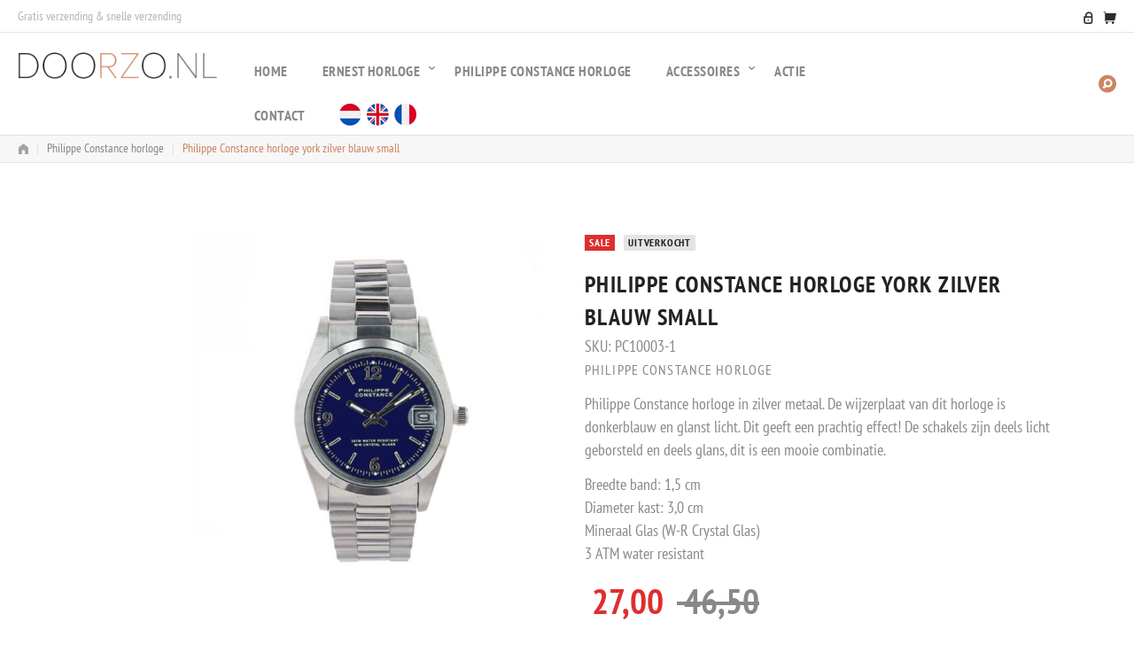

--- FILE ---
content_type: text/html; charset=UTF-8
request_url: https://www.doorzo.nl/philippe-constance-horloge-york-zilver-blauw-small/
body_size: 12667
content:
<!DOCTYPE html><html lang="nl"><head><meta charset=UTF-8><meta name=viewport content="width=device-width, initial-scale=1"><title>Philippe Constance horloge york zilver blauw small &bull; Doorzo.nl</title><meta name="robots" content="index, follow, max-snippet:-1, max-image-preview:large, max-video-preview:-1" /><link rel="canonical" href="https://www.doorzo.nl/philippe-constance-horloge-york-zilver-blauw-small/" /><meta property="og:locale" content="nl_NL" /><meta property="og:type" content="article" /><meta property="og:title" content="Philippe Constance horloge york zilver blauw small &bull; Doorzo.nl" /><meta property="og:description" content="Philippe Constance horloge in zilver metaal. De wijzerplaat van dit horloge is donkerblauw en glanst licht. Dit geeft een prachtig effect! De schakels zijn deels licht geborsteld en deels glans, dit is een mooie combinatie.  Breedte band: 1,5 cm Diameter kast: 3,0 cm Mineraal Glas (W-R Crystal Glas) 3 ATM water resistant" /><meta property="og:url" content="https://www.doorzo.nl/philippe-constance-horloge-york-zilver-blauw-small/" /><meta property="og:site_name" content="Doorzo.nl" /><meta property="article:modified_time" content="2024-07-04T18:16:39+00:00" /><meta property="og:image" content="https://www.doorzo.nl/wp-content/uploads/2018/09/philippe-constance-horloges-york-zilver-blauw-small.jpg" /><meta property="og:image:width" content="600" /><meta property="og:image:height" content="600" /><meta name="twitter:card" content="summary" /><meta name="twitter:label1" content="Geschreven door"><meta name="twitter:data1" content="admin"><meta name="twitter:label2" content="Geschatte leestijd"><meta name="twitter:data2" content="0 minuten"> <script type="application/ld+json" class="yoast-schema-graph">{"@context":"https://schema.org","@graph":[{"@type":"Organization","@id":"https://www.doorzo.nl/#organization","name":"Doorzo.nl","url":"https://www.doorzo.nl/","sameAs":[],"logo":{"@type":"ImageObject","@id":"https://www.doorzo.nl/#logo","inLanguage":"nl","url":"https://www.doorzo.nl/wp-content/uploads/2018/09/logo_black.png","width":266,"height":49,"caption":"Doorzo.nl"},"image":{"@id":"https://www.doorzo.nl/#logo"}},{"@type":"WebSite","@id":"https://www.doorzo.nl/#website","url":"https://www.doorzo.nl/","name":"Doorzo.nl","description":"","publisher":{"@id":"https://www.doorzo.nl/#organization"},"potentialAction":[{"@type":"SearchAction","target":"https://www.doorzo.nl/?s={search_term_string}","query-input":"required name=search_term_string"}],"inLanguage":"nl"},{"@type":"ImageObject","@id":"https://www.doorzo.nl/philippe-constance-horloge-york-zilver-blauw-small/#primaryimage","inLanguage":"nl","url":"https://www.doorzo.nl/wp-content/uploads/2018/09/philippe-constance-horloges-york-zilver-blauw-small.jpg","width":600,"height":600},{"@type":"WebPage","@id":"https://www.doorzo.nl/philippe-constance-horloge-york-zilver-blauw-small/#webpage","url":"https://www.doorzo.nl/philippe-constance-horloge-york-zilver-blauw-small/","name":"Philippe Constance horloge york zilver blauw small &bull; Doorzo.nl","isPartOf":{"@id":"https://www.doorzo.nl/#website"},"primaryImageOfPage":{"@id":"https://www.doorzo.nl/philippe-constance-horloge-york-zilver-blauw-small/#primaryimage"},"datePublished":"2018-09-14T06:50:27+00:00","dateModified":"2024-07-04T18:16:39+00:00","inLanguage":"nl","potentialAction":[{"@type":"ReadAction","target":["https://www.doorzo.nl/philippe-constance-horloge-york-zilver-blauw-small/"]}]}]}</script><link rel='dns-prefetch' href='//translate.google.com' /><link rel='dns-prefetch' href='//fonts.googleapis.com' /><link rel='dns-prefetch' href='//s.w.org' /><link rel='preconnect' href='https://fonts.gstatic.com' crossorigin /><link rel="alternate" type="application/rss+xml" title="Doorzo.nl &raquo; Feed" href="https://www.doorzo.nl/feed/" /><link rel="stylesheet" type="text/css" href="https://www.doorzo.nl/wp-content/cache/jch-optimize/css/87cbac7f97b3a06d02147cbe580d1c99_0.css" /><link rel="preload" as="style" href="https://fonts.googleapis.com/css?family=PT%20Sans%20Narrow:400,700&#038;subset=latin&#038;display=swap&#038;ver=1619779965" /><noscript><link rel="stylesheet" href="https://fonts.googleapis.com/css?family=PT%20Sans%20Narrow:400,700&#038;subset=latin&#038;display=swap&#038;ver=1619779965" /></noscript> <script type="text/template" id="tmpl-variation-template">
	<div class="woocommerce-variation-description">{{{ data.variation.variation_description }}}</div>
	<div class="woocommerce-variation-price">{{{ data.variation.price_html }}}</div>
	<div class="woocommerce-variation-availability">{{{ data.variation.availability_html }}}</div>
</script> <script type="text/template" id="tmpl-unavailable-variation-template">
	<p>Sorry, dit product is niet beschikbaar. Kies een andere combinatie.</p>
</script><link rel="https://api.w.org/" href="https://www.doorzo.nl/wp-json/" /><link rel="alternate" type="application/json" href="https://www.doorzo.nl/wp-json/wp/v2/product/191" /><link rel="EditURI" type="application/rsd+xml" title="RSD" href="https://www.doorzo.nl/xmlrpc.php?rsd" /><link rel="wlwmanifest" type="application/wlwmanifest+xml" href="https://www.doorzo.nl/wp-includes/wlwmanifest.xml" /><meta name="generator" content="WordPress 5.5.3" /><meta name="generator" content="WooCommerce 4.7.4" /><link rel='shortlink' href='https://www.doorzo.nl/?p=191' /><link rel="alternate" type="application/json+oembed" href="https://www.doorzo.nl/wp-json/oembed/1.0/embed?url=https%3A%2F%2Fwww.doorzo.nl%2Fphilippe-constance-horloge-york-zilver-blauw-small%2F" /><link rel="alternate" type="text/xml+oembed" href="https://www.doorzo.nl/wp-json/oembed/1.0/embed?url=https%3A%2F%2Fwww.doorzo.nl%2Fphilippe-constance-horloge-york-zilver-blauw-small%2F&#038;format=xml" /><meta name="framework" content="Redux 4.2.14" /><noscript><style>.woocommerce-product-gallery{opacity:1 !important}</style></noscript><meta property="og:title" content="Philippe Constance horloge york zilver blauw small" /><meta property="og:description" content="Philippe Constance horloge in zilver metaal. De wijzerplaat van dit horloge is donkerblauw en glanst licht. Dit geeft een prachtig effect! De schakels zijn deels licht geborsteld en deels glans, dit is een mooie combinatie.
Breedte band: 1,5 cm
Diameter kast: 3,0 cm
Mineraal Glas (W-R Crystal Glas)
3 ATM water resistant" /><meta property="og:image" content="https://www.doorzo.nl/wp-content/uploads/2018/09/philippe-constance-horloges-york-zilver-blauw-small-254x295.jpg" /><meta name="generator" content="Powered by WPBakery Page Builder - drag and drop page builder for WordPress."/><link rel=icon href="" type=image/x-icon><noscript><style>.wpb_animate_when_almost_visible{opacity:1}</style></noscript></head><body data-rsssl=1 class="product-template-default single single-product postid-191 theme-wowmall woocommerce woocommerce-page woocommerce-no-js desktop lazy-enabled wpb-js-composer js-comp-ver-6.4.1 vc_responsive"><div id=page class="hfeed site"> <a class="skip-link screen-reader-text" href=#content>Skip to content</a> <div class=header-sticky-wrapper><div class=container><div class=wowmall-main-navigation-wrapper><div class=row><div class="col-sm-3 col-lg-3 col-xl header-logo-wrapper"><div class=logo><a class=logo-link href="https://www.doorzo.nl/" rel=home><img src="https://www.doorzo.nl/wp-content/uploads/2018/09/logo_black.png" alt="Doorzo.nl" class="logo-img" srcset="https://www.doorzo.nl/wp-content/uploads/2018/09/logo_black.png 2x, https://www.doorzo.nl/wp-content/uploads/2018/09/logo_black.png 3x" width="209" height="68"></a></div></div><div class="col-sm-6 col-md-8 col-lg-7 wowmall-main-menu-wrapper"></div><div class="col-sm-3 col-md header-tools-wrapper"><div class=header-tools><div class=header-cart-wrapper></div></div></div></div></div></div></div><div id=top-panel class="top-panel top-panel-2"><div class=container><div class=top-panel-inner-wrapper><div class=row><div class="col-sm-8 col-lg-9 header-text-wrapper"><div class=header-text> Gratis verzending &amp; snelle verzending </div></div><div class="col-sm-4 col-lg-3 header-tools-wrapper"><div class=header-tools> <a class="myaccount-link" href="https://www.doorzo.nl/mijn-account/"> </a> <div class=header-cart-wrapper> <a class=cart-contents href="https://www.doorzo.nl/winkelmand/"> </a> <div class="widget woocommerce widget_shopping_cart"><div class="widget_shopping_cart_content"></div></div></div></div></div></div></div></div></div><header id=header class=header-layout-2><div class=container><div class=wowmall-main-navigation-wrapper><div class=row><div class="col-sm-3 col-lg-3 col-xl header-logo-wrapper"><div class=logo><a class=logo-link href="https://www.doorzo.nl/" rel=home><img src="https://www.doorzo.nl/wp-content/uploads/2018/09/logo_black.png" alt="Doorzo.nl" class="logo-img" srcset="https://www.doorzo.nl/wp-content/uploads/2018/09/logo_black.png 2x, https://www.doorzo.nl/wp-content/uploads/2018/09/logo_black.png 3x" width="209" height="68"></a></div></div><div class="col-sm-6 col-md-8 col-lg-7 wowmall-main-menu-wrapper"> <nav class="main-menu"><ul id=primary-menu class=menu><li id=menu-item-145 class="menu-item menu-item-type-post_type menu-item-object-page menu-item-home menu-item-145" data-id="145"><a href="https://www.doorzo.nl/">Home</a></li> <li id=menu-item-1673 class="menu-item menu-item-type-custom menu-item-object-custom menu-item-has-children menu-item-1673" data-id="1673"><a href="https://www.doorzo.nl/ernest-horloge/">Ernest horloge</a> <ul class="sub-menu"> <li id=menu-item-1914 class="menu-item menu-item-type-custom menu-item-object-custom menu-item-1914" data-id="1914"><a href="https://www.doorzo.nl/ernest-horloge/">Alle Ernest horloges</a></li> <li id=menu-item-1656 class="menu-item menu-item-type-taxonomy menu-item-object-product_cat menu-item-1656" data-id="1656"><a href="https://www.doorzo.nl/ernest-horloge/ernest-horloges-met-leren-band/">Leren band</a></li> <li id=menu-item-1657 class="menu-item menu-item-type-taxonomy menu-item-object-product_cat menu-item-1657" data-id="1657"><a href="https://www.doorzo.nl/ernest-horloge/ernest-horloges-met-metalen-band/">Metalen band</a></li> <li id=menu-item-1664 class="menu-item menu-item-type-taxonomy menu-item-object-product_cat menu-item-1664" data-id="1664"><a href="https://www.doorzo.nl/ernest-horloge/ernest-horloges-met-siliconen-band/">Siliconen band</a></li> </ul> </li> <li id=menu-item-1662 class="menu-item menu-item-type-taxonomy menu-item-object-product_cat current-product-ancestor current-menu-parent current-product-parent menu-item-1662" data-id="1662"><a href="https://www.doorzo.nl/philippe-constance-horloge/">Philippe Constance horloge</a></li> <li id=menu-item-1658 class="menu-item menu-item-type-taxonomy menu-item-object-product_cat menu-item-has-children menu-item-1658" data-id="1658"><a href="https://www.doorzo.nl/accessoires/">Accessoires</a> <ul class="sub-menu"> <li id=menu-item-1660 class="menu-item menu-item-type-taxonomy menu-item-object-product_cat menu-item-1660" data-id="1660"><a href="https://www.doorzo.nl/accessoires/stalen-armbanden/">Stalen armbanden</a></li> <li id=menu-item-2062 class="menu-item menu-item-type-taxonomy menu-item-object-product_cat menu-item-2062" data-id="2062"><a href="https://www.doorzo.nl/accessoires/sieraden/">Sieraden</a></li> <li id=menu-item-1665 class="menu-item menu-item-type-taxonomy menu-item-object-product_cat menu-item-1665" data-id="1665"><a href="https://www.doorzo.nl/accessoires/paspoorthoesjes/">Paspoorthoesjes</a></li> <li id=menu-item-1669 class="menu-item menu-item-type-taxonomy menu-item-object-product_cat menu-item-1669" data-id="1669"><a href="https://www.doorzo.nl/accessoires/portemonnees/">Portemonnees</a></li> <li id=menu-item-1670 class="menu-item menu-item-type-taxonomy menu-item-object-product_cat menu-item-1670" data-id="1670"><a href="https://www.doorzo.nl/accessoires/overige-accessoires-sieraden-accessoires/">Overige accessoires</a></li> </ul> </li> <li id=menu-item-1663 class="menu-item menu-item-type-taxonomy menu-item-object-product_cat menu-item-1663" data-id="1663"><a href="https://www.doorzo.nl/actie/">Actie</a></li> <li id=menu-item-143 class="menu-item menu-item-type-post_type menu-item-object-page menu-item-143" data-id="143"><a href="https://www.doorzo.nl/contact/">Contact</a></li> <li id=menu-item-151 class="menu-item menu-item-type-custom menu-item-object-custom menu-item-151" data-id="151"><a href='#' class='nturl notranslate nl Dutch single-language flag' title='Dutch'><span class='flag size18'></span></a><a href='#' class='nturl notranslate en English single-language flag' title='English'><span class='flag size18'></span></a><a href='#' class='nturl notranslate fr French single-language flag' title='French'><span class='flag size18'></span></a></li> </ul></nav> </div><div class="col-sm-3 col-md wowmall-top-search-wrapper"><div class=wowmall-top-search><form role=search method=get action="https://www.doorzo.nl/"> <label class=screen-reader-text for=search-field>Zoeken naar:</label> <input type="search" id=search-field class=search-field placeholder="Zoeken naar&hellip;" name=s title="Zoeken naar:" autocomplete=off> <span class=wowmall-sep></span> <button type=submit class=search-submit><span class=myfont-search-circled></span></button> <button type=button class=search-close><span class=myfont-cancel-circled></span></button> <input type=hidden name=action value=wowmall_ajax_search> <input type=hidden name=post_type value=product> <div class=wowmall-search-results></div></form></div></div></div></div></div></header><nav class=site-breadcrumb><div class=container><div class=breadcrumbs-inner><a href="https://www.doorzo.nl"><span class=myfont-home></span></a>&nbsp;&nbsp;<span class=separator>|</span>&nbsp;&nbsp;<a href="https://www.doorzo.nl/philippe-constance-horloge/">Philippe Constance horloge</a>&nbsp;&nbsp;<span class=separator>|</span>&nbsp;&nbsp;<span class=breadcrumb_text>Philippe Constance horloge york zilver blauw small</span></div></div></nav><div id=content class=site-content><div class=container><div class=row> <main id=primary class="site-main content-area col-xs-12"><div class="woocommerce-notices-wrapper"></div><div id="product-191" class="product_page_layout_2 product type-product post-191 status-publish first outofstock product_cat-philippe-constance-horloge has-post-thumbnail sale sold-individually purchasable product-type-simple"><div class=row><div class="col-xl-6 col-lg-6 col-md-6 col-sm-12 col-xs-12 images-wrapper"><div class="images"><div class="woocommerce-product-gallery__image"> <a href="https://www.doorzo.nl/wp-content/uploads/2018/09/philippe-constance-horloges-york-zilver-blauw-small.jpg" itemprop="image" class="woocommerce-main-image" title="" data-rel="prettyPhoto"><img width="600" height="600" src="[data-uri]" class="attachment-woo_img_size_single_2 size-woo_img_size_single_2 swiper-lazy  wp-post-image" alt="" loading="lazy" title="philippe-constance-horloges-york-zilver-blauw-small" data-src="https://www.doorzo.nl/wp-content/uploads/2018/09/philippe-constance-horloges-york-zilver-blauw-small.jpg" data-sizes="(max-width: 600px) 100vw, 600px" data-srcset="https://www.doorzo.nl/wp-content/uploads/2018/09/philippe-constance-horloges-york-zilver-blauw-small.jpg 600w, https://www.doorzo.nl/wp-content/uploads/2018/09/philippe-constance-horloges-york-zilver-blauw-small-401x401.jpg 401w, https://www.doorzo.nl/wp-content/uploads/2018/09/philippe-constance-horloges-york-zilver-blauw-small-480x480.jpg 480w, https://www.doorzo.nl/wp-content/uploads/2018/09/philippe-constance-horloges-york-zilver-blauw-small-92x92.jpg 92w, https://www.doorzo.nl/wp-content/uploads/2018/09/philippe-constance-horloges-york-zilver-blauw-small-100x100.jpg 100w, https://www.doorzo.nl/wp-content/uploads/2018/09/philippe-constance-horloges-york-zilver-blauw-small-300x300.jpg 300w, https://www.doorzo.nl/wp-content/uploads/2018/09/philippe-constance-horloges-york-zilver-blauw-small-200x200.jpg 200w" /></a> </div></div></div><div class="col-xl-6 col-lg-6 col-md-6 col-sm-12 col-xs-12 wowmall-wc-single-product-content-wrapper"><div class=stick-in-parent><div class=product-status> <span class=onsale>Sale</span> <span class="stock out-of-stock">Uitverkocht</span></div><div class="summary entry-summary"><h1 itemprop=name class="product_title entry-title">Philippe Constance horloge york zilver blauw small</h1> <span class="sku_wrapper product_meta">SKU: <span class=sku itemprop=sku>PC10003-1</span></span> <div class=loop-product-categories> <a href="https://www.doorzo.nl/philippe-constance-horloge/" rel="tag">Philippe Constance horloge</a> </div><div class="woocommerce-product-details__short-description"><p>Philippe Constance horloge in zilver metaal. De wijzerplaat van dit horloge is donkerblauw en glanst licht. Dit geeft een prachtig effect! De schakels zijn deels licht geborsteld en deels glans, dit is een mooie combinatie.</p><p>Breedte band: 1,5 cm<br />
Diameter kast: 3,0 cm<br />
Mineraal Glas (W-R Crystal Glas)<br />
3 ATM water resistant</p></div><div class=price-rating-wrapper><p class="price"><del>&nbsp;46,50</del> <ins>&nbsp;27,00</ins></p></div><div class=wowmall-wc-single-add-to-cart-buttons-wrapper><section class="cwginstock-subscribe-form "><div class="panel panel-primary cwginstock-panel-primary"><div class="panel-heading cwginstock-panel-heading"><h4 style="text-align: center;"> Stuur me een e-mail wanneer deze weer op voorraad is. </h4></div><div class="panel-body cwginstock-panel-body"><div class="row"><div class="col-md-12"><div class="col-md-12"><div class="form-group center-block"> <input type="text" style="width:100%; text-align:center;" class="cwgstock_name" name="cwgstock_name" placeholder="Je naam" value="" /> <input type="email" style="width:100%; text-align:center;" class="cwgstock_email" name="cwgstock_email" placeholder="Je e-mailadres" value="" /> </div><input type="hidden" class="cwg-product-id" name="cwg-product-id" value="191"/> <input type="hidden" class="cwg-variation-id" name="cwg-variation-id" value="0"/> <input type="hidden" class="cwg-security" name="cwg-security" value="a32a5b1cbd"/> <div class="form-group center-block" style="text-align:center;"> <input type="submit" name="cwgstock_submit" class="cwgstock_button " value="Meld je nu aan!"/> </div><div class="cwgstock_output"></div></div></div></div></div></div></section><div class=wowmall-wc-single-btns-wrapper></div></div><button class=entry-share-btns_holder></button><div class=share-btns__list><div class=share-btns__list-inner><div class="share-btns__item facebook-item"><a class=share-btns__link href="//www.facebook.com/sharer/sharer.php?u=https%3A%2F%2Fwww.doorzo.nl%2Fphilippe-constance-horloge-york-zilver-blauw-small%2F&#038;t=Philippe+Constance+horloge+york+zilver+blauw+small" target=_blank rel=nofollow title="Share on Facebook"><i class="myfont-facebook"></i><span class="share-btns__label screen-reader-text">Facebook</span></a></div><div class="share-btns__item twitter-item"><a class=share-btns__link href="//twitter.com/intent/tweet?url=https%3A%2F%2Fwww.doorzo.nl%2Fphilippe-constance-horloge-york-zilver-blauw-small%2F&#038;text=Philippe+Constance+horloge+york+zilver+blauw+small" target=_blank rel=nofollow title="Share on Twitter"><i class="myfont-twitter"></i><span class="share-btns__label screen-reader-text">Twitter</span></a></div><div class="share-btns__item google-plus-item"><a class=share-btns__link href="//plus.google.com/share?url=https%3A%2F%2Fwww.doorzo.nl%2Fphilippe-constance-horloge-york-zilver-blauw-small%2F" target=_blank rel=nofollow title="Share on Google+"><i class="myfont-gplus"></i><span class="share-btns__label screen-reader-text">Google+</span></a></div><div class="share-btns__item linkedin-item"><a class=share-btns__link href="//www.linkedin.com/shareArticle?mini=true&#038;url=https%3A%2F%2Fwww.doorzo.nl%2Fphilippe-constance-horloge-york-zilver-blauw-small%2F&#038;title=Philippe+Constance+horloge+york+zilver+blauw+small&#038;summary=Philippe+Constance+horloge+in+zilver+metaal.+De+wijzerplaat+van+dit+horloge+is+donkerblauw+en+glanst+licht.+Dit+geeft+een+prachtig+effect%21+De+schakels+zijn+deels+licht+geborsteld+en+deels+glans%2C+dit+is+een+mooie+combinatie.Breedte+band%3A+1%2C5+cmDiameter+kast%3A+3%2C0+cmMineraal+Glas+%28W-R+Crystal+Glas%293+ATM+water+resistant&#038;source=https%3A%2F%2Fwww.doorzo.nl%2Fphilippe-constance-horloge-york-zilver-blauw-small%2F" target=_blank rel=nofollow title="Share on LinkedIn"><i class="myfont-linkedin"></i><span class="share-btns__label screen-reader-text">LinkedIn</span></a></div><div class="share-btns__item pinterest-item"><a class=share-btns__link href="//www.pinterest.com/pin/create/button/?url=https%3A%2F%2Fwww.doorzo.nl%2Fphilippe-constance-horloge-york-zilver-blauw-small%2F&#038;description=Philippe+Constance+horloge+york+zilver+blauw+small&#038;media=https%3A%2F%2Fwww.doorzo.nl%2Fwp-content%2Fuploads%2F2018%2F09%2Fphilippe-constance-horloges-york-zilver-blauw-small.jpg" target=_blank rel=nofollow title="Share on Pinterest"><i class="myfont-pinterest-circled"></i><span class="share-btns__label screen-reader-text">Pinterest</span></a></div></div></div></div><div class=wc-product-collapse id=wc-product-collapse role=tablist aria-multiselectable=true><div class="panel collapse-panel"> <a id=heading-description role=tab data-toggle=collapse data-parent=#wc-product-collapse href=#description aria-expanded=false aria-controls=description class=collapsed> Beschrijving </a> <div id="description" class="panel-collapse collapse" role=tabpanel aria-labelledby=heading-description aria-expanded=false><div class=collapse-body><p>Philippe Constance horloge in zilver metaal. De wijzerplaat van dit horloge is donkerblauw en glanst licht. Dit geeft een prachtig effect! De schakels zijn deels licht geborsteld en deels glans, dit is een mooie combinatie.</p><p>Breedte band: 1,5 cm<br />
Diameter kast: 3,0 cm (small)<br />
Mineraal Glas (W-R Crystal Glas)<br />
3 ATM water resistant</p></div></div></div><div class="panel collapse-panel"> <a id=heading-additional_information role=tab data-toggle=collapse data-parent=#wc-product-collapse href=#additional_information aria-expanded=false aria-controls=additional_information class=collapsed> Extra informatie </a> <div id="additional_information" class="panel-collapse collapse" role=tabpanel aria-labelledby=heading-additional_information aria-expanded=false><div class=collapse-body><table class="woocommerce-product-attributes shop_attributes"> <tr class="woocommerce-product-attributes-item woocommerce-product-attributes-item--attribute_pa_diameter-kast"> <th class="woocommerce-product-attributes-item__label">Diameter kast</th> <td class="woocommerce-product-attributes-item__value"><p>30 mm</p></td> </tr> <tr class="woocommerce-product-attributes-item woocommerce-product-attributes-item--attribute_pa_kleur-band"> <th class="woocommerce-product-attributes-item__label">Kleur band</th> <td class="woocommerce-product-attributes-item__value"><p>Zilver</p></td> </tr> <tr class="woocommerce-product-attributes-item woocommerce-product-attributes-item--attribute_pa_kleur-kast"> <th class="woocommerce-product-attributes-item__label">Kleur kast</th> <td class="woocommerce-product-attributes-item__value"><p>Zilver</p></td> </tr> <tr class="woocommerce-product-attributes-item woocommerce-product-attributes-item--attribute_pa_kleur-wijzerplaat"> <th class="woocommerce-product-attributes-item__label">Kleur wijzerplaat</th> <td class="woocommerce-product-attributes-item__value"><p>Blauw</p></td> </tr> </table> </div> </div> </div> </div><div class="related products"><h4>Anderen kochten ook</h4><div id="related" class="swiper-container" data-visible=3><ul class="swiper-wrapper products"> <li class="swiper-slide product type-product post-167 status-publish outofstock product_cat-philippe-constance-horloge has-post-thumbnail sold-individually purchasable product-type-simple"><div class=wc-loop-product-wrapper><a href="https://www.doorzo.nl/philippe-constance-horloge-stones-goud-zwart/" class="woocommerce-LoopProduct-link woocommerce-loop-product__link"><img width="254" height="295" src="[data-uri]" class="attachment-woo_img_size_small size-woo_img_size_small swiper-lazy " alt="" loading="lazy" data-src="https://www.doorzo.nl/wp-content/uploads/2018/09/philippe-constance-horloge-goud-bruin-stones-254x295.jpg" data-sizes="(max-width: 254px) 100vw, 254px" data-srcset="https://www.doorzo.nl/wp-content/uploads/2018/09/philippe-constance-horloge-goud-bruin-stones-254x295.jpg 254w, https://www.doorzo.nl/wp-content/uploads/2018/09/philippe-constance-horloge-goud-bruin-stones-65x76.jpg 65w, https://www.doorzo.nl/wp-content/uploads/2018/09/philippe-constance-horloge-goud-bruin-stones-81x94.jpg 81w, https://www.doorzo.nl/wp-content/uploads/2018/09/philippe-constance-horloge-goud-bruin-stones-138x160.jpg 138w, https://www.doorzo.nl/wp-content/uploads/2018/09/philippe-constance-horloge-goud-bruin-stones-327x380.jpg 327w, https://www.doorzo.nl/wp-content/uploads/2018/09/philippe-constance-horloge-goud-bruin-stones-450x523.jpg 450w" /></a><div class=product-status><span class="stock out-of-stock">Uitverkocht</span></div><div class=wc-loop-product-cats-rating-wrapper><div class=loop-product-categories> <a href="https://www.doorzo.nl/philippe-constance-horloge/" rel="tag">Philippe Constance horloge</a> </div></div><h2 class=wc-loop-product-title><a href='https://www.doorzo.nl/philippe-constance-horloge-stones-goud-zwart/'>Philippe Constance horloge stones goud zwart</a></h2> <span class="price">&nbsp;48,50</span> <div class=wc-loop-product-add-to-cart-wrapper><a rel="nofollow" href="https://www.doorzo.nl/philippe-constance-horloge-stones-goud-zwart/" data-quantity="1" data-product_id="167" data-product_sku="PC10004-2" class="product_type_simple ajax_add_to_cart btn read_more_product_button btn-inline"><span class=add_to_cart_button_text>Meer informatie</span></a><span class="wowmall-wc-quick-view-button-wrapper"><a href="#" class="wowmall-wc-quick-view-button btn btn-icon"><span class=btn-text>Quick view</span></a></span></div></div></li> <li class="swiper-slide product type-product post-170 status-publish last outofstock product_cat-philippe-constance-horloge has-post-thumbnail sale sold-individually purchasable product-type-simple"><div class=wc-loop-product-wrapper><a href="https://www.doorzo.nl/philippe-constance-horloge-rose-bruin-plain/" class="woocommerce-LoopProduct-link woocommerce-loop-product__link"><img width="254" height="295" src="[data-uri]" class="attachment-woo_img_size_small size-woo_img_size_small swiper-lazy " alt="|philippe constance horloge rose plain" loading="lazy" data-src="https://www.doorzo.nl/wp-content/uploads/2018/09/philippe-constance-horloge-rose-bruin-plain-254x295.jpg" data-sizes="(max-width: 254px) 100vw, 254px" data-srcset="https://www.doorzo.nl/wp-content/uploads/2018/09/philippe-constance-horloge-rose-bruin-plain-254x295.jpg 254w, https://www.doorzo.nl/wp-content/uploads/2018/09/philippe-constance-horloge-rose-bruin-plain-65x76.jpg 65w, https://www.doorzo.nl/wp-content/uploads/2018/09/philippe-constance-horloge-rose-bruin-plain-81x94.jpg 81w, https://www.doorzo.nl/wp-content/uploads/2018/09/philippe-constance-horloge-rose-bruin-plain-138x160.jpg 138w, https://www.doorzo.nl/wp-content/uploads/2018/09/philippe-constance-horloge-rose-bruin-plain-327x380.jpg 327w, https://www.doorzo.nl/wp-content/uploads/2018/09/philippe-constance-horloge-rose-bruin-plain-450x523.jpg 450w" /></a><div class=product-status> <span class=onsale>Sale</span> <span class="stock out-of-stock">Uitverkocht</span></div><div class=wc-loop-product-cats-rating-wrapper><div class=loop-product-categories> <a href="https://www.doorzo.nl/philippe-constance-horloge/" rel="tag">Philippe Constance horloge</a> </div></div><h2 class=wc-loop-product-title><a href='https://www.doorzo.nl/philippe-constance-horloge-rose-bruin-plain/'>Philippe Constance horloge manhattan rose bruin</a></h2> <span class="price"><del>&nbsp;46,50</del> <ins>&nbsp;27,00</ins></span> <div class=wc-loop-product-add-to-cart-wrapper><a rel="nofollow" href="https://www.doorzo.nl/philippe-constance-horloge-rose-bruin-plain/" data-quantity="1" data-product_id="170" data-product_sku="PC10007-2" class="product_type_simple ajax_add_to_cart btn read_more_product_button btn-inline"><span class=add_to_cart_button_text>Meer informatie</span></a><span class="wowmall-wc-quick-view-button-wrapper"><a href="#" class="wowmall-wc-quick-view-button btn btn-icon"><span class=btn-text>Quick view</span></a></span></div></div></li> <li class="swiper-slide product type-product post-166 status-publish first outofstock product_cat-philippe-constance-horloge has-post-thumbnail sold-individually purchasable product-type-simple"><div class=wc-loop-product-wrapper><a href="https://www.doorzo.nl/philippe-constance-horloge-york-zilver-blauw-2/" class="woocommerce-LoopProduct-link woocommerce-loop-product__link"><img width="254" height="295" src="[data-uri]" class="attachment-woo_img_size_small size-woo_img_size_small swiper-lazy " alt="" loading="lazy" data-src="https://www.doorzo.nl/wp-content/uploads/2018/09/philippe-constance-horloges-york-zilver-blauw-small-2-254x295.jpg" data-sizes="(max-width: 254px) 100vw, 254px" data-srcset="https://www.doorzo.nl/wp-content/uploads/2018/09/philippe-constance-horloges-york-zilver-blauw-small-2-254x295.jpg 254w, https://www.doorzo.nl/wp-content/uploads/2018/09/philippe-constance-horloges-york-zilver-blauw-small-2-65x76.jpg 65w, https://www.doorzo.nl/wp-content/uploads/2018/09/philippe-constance-horloges-york-zilver-blauw-small-2-81x94.jpg 81w, https://www.doorzo.nl/wp-content/uploads/2018/09/philippe-constance-horloges-york-zilver-blauw-small-2-138x160.jpg 138w, https://www.doorzo.nl/wp-content/uploads/2018/09/philippe-constance-horloges-york-zilver-blauw-small-2-327x380.jpg 327w, https://www.doorzo.nl/wp-content/uploads/2018/09/philippe-constance-horloges-york-zilver-blauw-small-2-450x523.jpg 450w" /></a><div class=product-status><span class="stock out-of-stock">Uitverkocht</span></div><div class=wc-loop-product-cats-rating-wrapper><div class=loop-product-categories> <a href="https://www.doorzo.nl/philippe-constance-horloge/" rel="tag">Philippe Constance horloge</a> </div></div><h2 class=wc-loop-product-title><a href='https://www.doorzo.nl/philippe-constance-horloge-york-zilver-blauw-2/'>Philippe Constance horloge york zilver blauw</a></h2> <span class="price">&nbsp;48,50</span> <div class=wc-loop-product-add-to-cart-wrapper><a rel="nofollow" href="https://www.doorzo.nl/philippe-constance-horloge-york-zilver-blauw-2/" data-quantity="1" data-product_id="166" data-product_sku="PC10003-3" class="product_type_simple ajax_add_to_cart btn read_more_product_button btn-inline"><span class=add_to_cart_button_text>Meer informatie</span></a><span class="wowmall-wc-quick-view-button-wrapper"><a href="#" class="wowmall-wc-quick-view-button btn btn-icon"><span class=btn-text>Quick view</span></a></span></div></div></li> <li class="swiper-slide product type-product post-173 status-publish outofstock product_cat-philippe-constance-horloge has-post-thumbnail sold-individually purchasable product-type-simple"><div class=wc-loop-product-wrapper><a href="https://www.doorzo.nl/horloge-philippe-constance-crystal-zilver-zwart/" class="woocommerce-LoopProduct-link woocommerce-loop-product__link"><img width="254" height="295" src="[data-uri]" class="attachment-woo_img_size_small size-woo_img_size_small swiper-lazy " alt="|Philippe Constance horloge" loading="lazy" data-src="https://www.doorzo.nl/wp-content/uploads/2018/09/philippe-constance-horloge-chrystal-zwart-254x295.jpg" data-sizes="(max-width: 254px) 100vw, 254px" data-srcset="https://www.doorzo.nl/wp-content/uploads/2018/09/philippe-constance-horloge-chrystal-zwart-254x295.jpg 254w, https://www.doorzo.nl/wp-content/uploads/2018/09/philippe-constance-horloge-chrystal-zwart-65x76.jpg 65w, https://www.doorzo.nl/wp-content/uploads/2018/09/philippe-constance-horloge-chrystal-zwart-81x94.jpg 81w, https://www.doorzo.nl/wp-content/uploads/2018/09/philippe-constance-horloge-chrystal-zwart-138x160.jpg 138w, https://www.doorzo.nl/wp-content/uploads/2018/09/philippe-constance-horloge-chrystal-zwart-327x380.jpg 327w, https://www.doorzo.nl/wp-content/uploads/2018/09/philippe-constance-horloge-chrystal-zwart-450x523.jpg 450w" /></a><div class=product-status><span class="stock out-of-stock">Uitverkocht</span></div><div class=wc-loop-product-cats-rating-wrapper><div class=loop-product-categories> <a href="https://www.doorzo.nl/philippe-constance-horloge/" rel="tag">Philippe Constance horloge</a> </div></div><h2 class=wc-loop-product-title><a href='https://www.doorzo.nl/horloge-philippe-constance-crystal-zilver-zwart/'>Philippe Constance horloge crystal zilver zwart</a></h2> <span class="price">&nbsp;48,50</span> <div class=wc-loop-product-add-to-cart-wrapper><a rel="nofollow" href="https://www.doorzo.nl/horloge-philippe-constance-crystal-zilver-zwart/" data-quantity="1" data-product_id="173" data-product_sku="PC10010" class="product_type_simple ajax_add_to_cart btn read_more_product_button btn-inline"><span class=add_to_cart_button_text>Meer informatie</span></a><span class="wowmall-wc-quick-view-button-wrapper"><a href="#" class="wowmall-wc-quick-view-button btn btn-icon"><span class=btn-text>Quick view</span></a></span></div></div></li> <li class="swiper-slide product type-product post-180 status-publish last outofstock product_cat-philippe-constance-horloge has-post-thumbnail taxable shipping-taxable purchasable product-type-simple"><div class=wc-loop-product-wrapper><a href="https://www.doorzo.nl/philippe-constance-horloge-stones-zilver-goud-goud/" class="woocommerce-LoopProduct-link woocommerce-loop-product__link"><img width="254" height="295" src="[data-uri]" class="attachment-woo_img_size_small size-woo_img_size_small swiper-lazy " alt="" loading="lazy" data-src="https://www.doorzo.nl/wp-content/uploads/2018/09/philippe-constance-horloge-stones-zilver-goud-2-254x295.jpg" data-sizes="(max-width: 254px) 100vw, 254px" data-srcset="https://www.doorzo.nl/wp-content/uploads/2018/09/philippe-constance-horloge-stones-zilver-goud-2-254x295.jpg 254w, https://www.doorzo.nl/wp-content/uploads/2018/09/philippe-constance-horloge-stones-zilver-goud-2-65x76.jpg 65w, https://www.doorzo.nl/wp-content/uploads/2018/09/philippe-constance-horloge-stones-zilver-goud-2-81x94.jpg 81w, https://www.doorzo.nl/wp-content/uploads/2018/09/philippe-constance-horloge-stones-zilver-goud-2-138x160.jpg 138w, https://www.doorzo.nl/wp-content/uploads/2018/09/philippe-constance-horloge-stones-zilver-goud-2-300x350.jpg 300w" /></a><div class=product-status><span class="stock out-of-stock">Uitverkocht</span></div><div class=wc-loop-product-cats-rating-wrapper><div class=loop-product-categories> <a href="https://www.doorzo.nl/philippe-constance-horloge/" rel="tag">Philippe Constance horloge</a> </div></div><h2 class=wc-loop-product-title><a href='https://www.doorzo.nl/philippe-constance-horloge-stones-zilver-goud-goud/'>Philippe Constance horloge stones zilver goud goud</a></h2> <span class="price">&nbsp;48,50</span> <div class=wc-loop-product-add-to-cart-wrapper><a rel="nofollow" href="https://www.doorzo.nl/philippe-constance-horloge-stones-zilver-goud-goud/" data-quantity="1" data-product_id="180" data-product_sku="PC10018-4" class="product_type_simple ajax_add_to_cart btn read_more_product_button btn-inline"><span class=add_to_cart_button_text>Meer informatie</span></a><span class="wowmall-wc-quick-view-button-wrapper"><a href="#" class="wowmall-wc-quick-view-button btn btn-icon"><span class=btn-text>Quick view</span></a></span></div></div></li> <li class="swiper-slide product type-product post-179 status-publish first outofstock product_cat-philippe-constance-horloge has-post-thumbnail sold-individually purchasable product-type-simple"><div class=wc-loop-product-wrapper><a href="https://www.doorzo.nl/philippe-constance-horloge-stones-goud-zilver-wit/" class="woocommerce-LoopProduct-link woocommerce-loop-product__link"><img width="254" height="295" src="[data-uri]" class="attachment-woo_img_size_small size-woo_img_size_small swiper-lazy " alt="" loading="lazy" data-src="https://www.doorzo.nl/wp-content/uploads/2018/09/philppe-constance-horloge-wit-goud-254x295.jpg" data-sizes="(max-width: 254px) 100vw, 254px" data-srcset="https://www.doorzo.nl/wp-content/uploads/2018/09/philppe-constance-horloge-wit-goud-254x295.jpg 254w, https://www.doorzo.nl/wp-content/uploads/2018/09/philppe-constance-horloge-wit-goud-65x76.jpg 65w, https://www.doorzo.nl/wp-content/uploads/2018/09/philppe-constance-horloge-wit-goud-81x94.jpg 81w, https://www.doorzo.nl/wp-content/uploads/2018/09/philppe-constance-horloge-wit-goud-138x160.jpg 138w, https://www.doorzo.nl/wp-content/uploads/2018/09/philppe-constance-horloge-wit-goud-327x380.jpg 327w, https://www.doorzo.nl/wp-content/uploads/2018/09/philppe-constance-horloge-wit-goud-450x523.jpg 450w" /></a><div class=product-status><span class="stock out-of-stock">Uitverkocht</span></div><div class=wc-loop-product-cats-rating-wrapper><div class=loop-product-categories> <a href="https://www.doorzo.nl/philippe-constance-horloge/" rel="tag">Philippe Constance horloge</a> </div></div><h2 class=wc-loop-product-title><a href='https://www.doorzo.nl/philippe-constance-horloge-stones-goud-zilver-wit/'>Philippe Constance horloge stones goud zilver wit</a></h2> <span class="price">&nbsp;48,50</span> <div class=wc-loop-product-add-to-cart-wrapper><a rel="nofollow" href="https://www.doorzo.nl/philippe-constance-horloge-stones-goud-zilver-wit/" data-quantity="1" data-product_id="179" data-product_sku="PC10017" class="product_type_simple ajax_add_to_cart btn read_more_product_button btn-inline"><span class=add_to_cart_button_text>Meer informatie</span></a><span class="wowmall-wc-quick-view-button-wrapper"><a href="#" class="wowmall-wc-quick-view-button btn btn-icon"><span class=btn-text>Quick view</span></a></span></div></div></li> <li class="swiper-slide product type-product post-178 status-publish outofstock product_cat-philippe-constance-horloge has-post-thumbnail sale sold-individually purchasable product-type-simple"><div class=wc-loop-product-wrapper><a href="https://www.doorzo.nl/horloge-philippe-constance-horloge-rose-goud-zilver/" class="woocommerce-LoopProduct-link woocommerce-loop-product__link"><img width="254" height="295" src="[data-uri]" class="attachment-woo_img_size_small size-woo_img_size_small swiper-lazy " alt="|Philippe Constance horloge rose zilver-0|Philippe Constance horloge rose zilver-88" loading="lazy" data-src="https://www.doorzo.nl/wp-content/uploads/2018/09/philippe-constance-horloge-rose-goud-zilver-254x295.jpg" data-sizes="(max-width: 254px) 100vw, 254px" data-srcset="https://www.doorzo.nl/wp-content/uploads/2018/09/philippe-constance-horloge-rose-goud-zilver-254x295.jpg 254w, https://www.doorzo.nl/wp-content/uploads/2018/09/philippe-constance-horloge-rose-goud-zilver-65x76.jpg 65w, https://www.doorzo.nl/wp-content/uploads/2018/09/philippe-constance-horloge-rose-goud-zilver-81x94.jpg 81w, https://www.doorzo.nl/wp-content/uploads/2018/09/philippe-constance-horloge-rose-goud-zilver-138x160.jpg 138w, https://www.doorzo.nl/wp-content/uploads/2018/09/philippe-constance-horloge-rose-goud-zilver-327x380.jpg 327w, https://www.doorzo.nl/wp-content/uploads/2018/09/philippe-constance-horloge-rose-goud-zilver-450x523.jpg 450w" /></a><div class=product-status> <span class=onsale>Sale</span> <span class="stock out-of-stock">Uitverkocht</span></div><div class=wc-loop-product-cats-rating-wrapper><div class=loop-product-categories> <a href="https://www.doorzo.nl/philippe-constance-horloge/" rel="tag">Philippe Constance horloge</a> </div></div><h2 class=wc-loop-product-title><a href='https://www.doorzo.nl/horloge-philippe-constance-horloge-rose-goud-zilver/'>Philippe Constance horloge york rose zilver</a></h2> <span class="price"><del>&nbsp;48,50</del> <ins>&nbsp;27,00</ins></span> <div class=wc-loop-product-add-to-cart-wrapper><a rel="nofollow" href="https://www.doorzo.nl/horloge-philippe-constance-horloge-rose-goud-zilver/" data-quantity="1" data-product_id="178" data-product_sku="06bbeb203590" class="product_type_simple ajax_add_to_cart btn read_more_product_button btn-inline"><span class=add_to_cart_button_text>Meer informatie</span></a><span class="wowmall-wc-quick-view-button-wrapper"><a href="#" class="wowmall-wc-quick-view-button btn btn-icon"><span class=btn-text>Quick view</span></a></span></div></div></li> <li class="swiper-slide product type-product post-181 status-publish last instock product_cat-philippe-constance-horloge has-post-thumbnail sale sold-individually purchasable product-type-simple"><div class=wc-loop-product-wrapper><a href="https://www.doorzo.nl/philippe-constance-horloge-york-zilver-small/" class="woocommerce-LoopProduct-link woocommerce-loop-product__link"><img width="254" height="295" src="[data-uri]" class="attachment-woo_img_size_small size-woo_img_size_small swiper-lazy " alt="|Horloge Philippe Constance horloge wit-0|Horloge Philippe Constance horloge wit-124" loading="lazy" data-src="https://www.doorzo.nl/wp-content/uploads/2018/09/philippe-constance-horloge-york-zilver-marmer-wit-254x295.jpg" data-sizes="(max-width: 254px) 100vw, 254px" data-srcset="https://www.doorzo.nl/wp-content/uploads/2018/09/philippe-constance-horloge-york-zilver-marmer-wit-254x295.jpg 254w, https://www.doorzo.nl/wp-content/uploads/2018/09/philippe-constance-horloge-york-zilver-marmer-wit-65x76.jpg 65w, https://www.doorzo.nl/wp-content/uploads/2018/09/philippe-constance-horloge-york-zilver-marmer-wit-81x94.jpg 81w, https://www.doorzo.nl/wp-content/uploads/2018/09/philippe-constance-horloge-york-zilver-marmer-wit-138x160.jpg 138w, https://www.doorzo.nl/wp-content/uploads/2018/09/philippe-constance-horloge-york-zilver-marmer-wit-327x380.jpg 327w, https://www.doorzo.nl/wp-content/uploads/2018/09/philippe-constance-horloge-york-zilver-marmer-wit-450x523.jpg 450w" /></a><div class=product-status> <span class=onsale>Sale</span> </div><div class=wc-loop-product-cats-rating-wrapper><div class=loop-product-categories> <a href="https://www.doorzo.nl/philippe-constance-horloge/" rel="tag">Philippe Constance horloge</a> </div></div><h2 class=wc-loop-product-title><a href='https://www.doorzo.nl/philippe-constance-horloge-york-zilver-small/'>Philippe Constance horloge york zilver small</a></h2> <span class="price"><del>&nbsp;46,50</del> <ins>&nbsp;27,00</ins></span> <div class=wc-loop-product-add-to-cart-wrapper><a rel="nofollow" href="?add-to-cart=181" data-quantity="1" data-product_id="181" data-product_sku="PC10013-1" class="product_type_simple add_to_cart_button ajax_add_to_cart btn btn-inline"><span class=add_to_cart_button_text>In winkelmand</span></a><span class="wowmall-wc-quick-view-button-wrapper"><a href="#" class="wowmall-wc-quick-view-button btn btn-icon"><span class=btn-text>Quick view</span></a></span></div></div></li> <li class="swiper-slide product type-product post-165 status-publish first outofstock product_cat-philippe-constance-horloge has-post-thumbnail sold-individually purchasable product-type-simple"><div class=wc-loop-product-wrapper><a href="https://www.doorzo.nl/philippe-constance-horloge-stones-rose/" class="woocommerce-LoopProduct-link woocommerce-loop-product__link"><img width="254" height="295" src="[data-uri]" class="attachment-woo_img_size_small size-woo_img_size_small swiper-lazy " alt="" loading="lazy" data-src="https://www.doorzo.nl/wp-content/uploads/2018/09/philippe-constance-horloge-marmer-stones-1-254x295.jpg" data-sizes="(max-width: 254px) 100vw, 254px" data-srcset="https://www.doorzo.nl/wp-content/uploads/2018/09/philippe-constance-horloge-marmer-stones-1-254x295.jpg 254w, https://www.doorzo.nl/wp-content/uploads/2018/09/philippe-constance-horloge-marmer-stones-1-65x76.jpg 65w, https://www.doorzo.nl/wp-content/uploads/2018/09/philippe-constance-horloge-marmer-stones-1-81x94.jpg 81w, https://www.doorzo.nl/wp-content/uploads/2018/09/philippe-constance-horloge-marmer-stones-1-138x160.jpg 138w, https://www.doorzo.nl/wp-content/uploads/2018/09/philippe-constance-horloge-marmer-stones-1-300x350.jpg 300w" /></a><div class=product-status><span class="stock out-of-stock">Uitverkocht</span></div><div class=wc-loop-product-cats-rating-wrapper><div class=loop-product-categories> <a href="https://www.doorzo.nl/philippe-constance-horloge/" rel="tag">Philippe Constance horloge</a> </div></div><h2 class=wc-loop-product-title><a href='https://www.doorzo.nl/philippe-constance-horloge-stones-rose/'>Philippe Constance horloge stones rose marmer</a></h2> <span class="price">&nbsp;48,50</span> <div class=wc-loop-product-add-to-cart-wrapper><a rel="nofollow" href="https://www.doorzo.nl/philippe-constance-horloge-stones-rose/" data-quantity="1" data-product_id="165" data-product_sku="PC10002-1" class="product_type_simple ajax_add_to_cart btn read_more_product_button btn-inline"><span class=add_to_cart_button_text>Meer informatie</span></a><span class="wowmall-wc-quick-view-button-wrapper"><a href="#" class="wowmall-wc-quick-view-button btn btn-icon"><span class=btn-text>Quick view</span></a></span></div></div></li> <li class="swiper-slide product type-product post-174 status-publish outofstock product_cat-philippe-constance-horloge has-post-thumbnail sale sold-individually purchasable product-type-simple"><div class=wc-loop-product-wrapper><a href="https://www.doorzo.nl/horloge-philippe-constance-horloge-zilver-wit-rolex-pc10006-2/" class="woocommerce-LoopProduct-link woocommerce-loop-product__link"><img width="254" height="295" src="[data-uri]" class="attachment-woo_img_size_small size-woo_img_size_small swiper-lazy " alt="" loading="lazy" data-src="https://www.doorzo.nl/wp-content/uploads/2018/09/philppe-constance-horloge-zilver-marmer-wit-254x295.jpg" data-sizes="(max-width: 254px) 100vw, 254px" data-srcset="https://www.doorzo.nl/wp-content/uploads/2018/09/philppe-constance-horloge-zilver-marmer-wit-254x295.jpg 254w, https://www.doorzo.nl/wp-content/uploads/2018/09/philppe-constance-horloge-zilver-marmer-wit-65x76.jpg 65w, https://www.doorzo.nl/wp-content/uploads/2018/09/philppe-constance-horloge-zilver-marmer-wit-81x94.jpg 81w, https://www.doorzo.nl/wp-content/uploads/2018/09/philppe-constance-horloge-zilver-marmer-wit-138x160.jpg 138w, https://www.doorzo.nl/wp-content/uploads/2018/09/philppe-constance-horloge-zilver-marmer-wit-327x380.jpg 327w, https://www.doorzo.nl/wp-content/uploads/2018/09/philppe-constance-horloge-zilver-marmer-wit-450x523.jpg 450w" /></a><div class=product-status> <span class=onsale>Sale</span> <span class="stock out-of-stock">Uitverkocht</span></div><div class=wc-loop-product-cats-rating-wrapper><div class=loop-product-categories> <a href="https://www.doorzo.nl/philippe-constance-horloge/" rel="tag">Philippe Constance horloge</a> </div></div><h2 class=wc-loop-product-title><a href='https://www.doorzo.nl/horloge-philippe-constance-horloge-zilver-wit-rolex-pc10006-2/'>Philippe Constance horloge york zilver marmer</a></h2> <span class="price"><del>&nbsp;48,50</del> <ins>&nbsp;27,00</ins></span> <div class=wc-loop-product-add-to-cart-wrapper><a rel="nofollow" href="https://www.doorzo.nl/horloge-philippe-constance-horloge-zilver-wit-rolex-pc10006-2/" data-quantity="1" data-product_id="174" data-product_sku="PC10011" class="product_type_simple ajax_add_to_cart btn read_more_product_button btn-inline"><span class=add_to_cart_button_text>Meer informatie</span></a><span class="wowmall-wc-quick-view-button-wrapper"><a href="#" class="wowmall-wc-quick-view-button btn btn-icon"><span class=btn-text>Quick view</span></a></span></div></div></li> <li class="swiper-slide product type-product post-164 status-publish last outofstock product_cat-philippe-constance-horloge has-post-thumbnail sold-individually purchasable product-type-simple"><div class=wc-loop-product-wrapper><a href="https://www.doorzo.nl/philippe-constance-horloge-manhattan-rose-zilver/" class="woocommerce-LoopProduct-link woocommerce-loop-product__link"><img width="254" height="295" src="[data-uri]" class="attachment-woo_img_size_small size-woo_img_size_small swiper-lazy " alt="" loading="lazy" data-src="https://www.doorzo.nl/wp-content/uploads/2018/09/philippe-constance-horloge-rose-zilver-manhattan-254x295.jpg" data-sizes="(max-width: 254px) 100vw, 254px" data-srcset="https://www.doorzo.nl/wp-content/uploads/2018/09/philippe-constance-horloge-rose-zilver-manhattan-254x295.jpg 254w, https://www.doorzo.nl/wp-content/uploads/2018/09/philippe-constance-horloge-rose-zilver-manhattan-65x76.jpg 65w, https://www.doorzo.nl/wp-content/uploads/2018/09/philippe-constance-horloge-rose-zilver-manhattan-81x94.jpg 81w, https://www.doorzo.nl/wp-content/uploads/2018/09/philippe-constance-horloge-rose-zilver-manhattan-138x160.jpg 138w, https://www.doorzo.nl/wp-content/uploads/2018/09/philippe-constance-horloge-rose-zilver-manhattan-327x380.jpg 327w, https://www.doorzo.nl/wp-content/uploads/2018/09/philippe-constance-horloge-rose-zilver-manhattan-450x523.jpg 450w" /></a><div class=product-status><span class="stock out-of-stock">Uitverkocht</span></div><div class=wc-loop-product-cats-rating-wrapper><div class=loop-product-categories> <a href="https://www.doorzo.nl/philippe-constance-horloge/" rel="tag">Philippe Constance horloge</a> </div></div><h2 class=wc-loop-product-title><a href='https://www.doorzo.nl/philippe-constance-horloge-manhattan-rose-zilver/'>Philippe Constance horloge manhattan rose zilver</a></h2> <span class="price">&nbsp;48,50</span> <div class=wc-loop-product-add-to-cart-wrapper><a rel="nofollow" href="https://www.doorzo.nl/philippe-constance-horloge-manhattan-rose-zilver/" data-quantity="1" data-product_id="164" data-product_sku="PC10001-2" class="product_type_simple ajax_add_to_cart btn read_more_product_button btn-inline"><span class=add_to_cart_button_text>Meer informatie</span></a><span class="wowmall-wc-quick-view-button-wrapper"><a href="#" class="wowmall-wc-quick-view-button btn btn-icon"><span class=btn-text>Quick view</span></a></span></div></div></li> <li class="swiper-slide product type-product post-172 status-publish first outofstock product_cat-philippe-constance-horloge has-post-thumbnail sale sold-individually purchasable product-type-simple"><div class=wc-loop-product-wrapper><a href="https://www.doorzo.nl/philippe-constance-horloge-stones-zilver-blauw/" class="woocommerce-LoopProduct-link woocommerce-loop-product__link"><img width="254" height="295" src="[data-uri]" class="attachment-woo_img_size_small size-woo_img_size_small swiper-lazy " alt="" loading="lazy" data-src="https://www.doorzo.nl/wp-content/uploads/2018/09/philippe-constance-horloge-york-stones-blauw-254x295.jpg" data-sizes="(max-width: 254px) 100vw, 254px" data-srcset="https://www.doorzo.nl/wp-content/uploads/2018/09/philippe-constance-horloge-york-stones-blauw-254x295.jpg 254w, https://www.doorzo.nl/wp-content/uploads/2018/09/philippe-constance-horloge-york-stones-blauw-65x76.jpg 65w, https://www.doorzo.nl/wp-content/uploads/2018/09/philippe-constance-horloge-york-stones-blauw-81x94.jpg 81w, https://www.doorzo.nl/wp-content/uploads/2018/09/philippe-constance-horloge-york-stones-blauw-138x160.jpg 138w, https://www.doorzo.nl/wp-content/uploads/2018/09/philippe-constance-horloge-york-stones-blauw-327x380.jpg 327w, https://www.doorzo.nl/wp-content/uploads/2018/09/philippe-constance-horloge-york-stones-blauw-450x523.jpg 450w" /></a><div class=product-status> <span class=onsale>Sale</span> <span class="stock out-of-stock">Uitverkocht</span></div><div class=wc-loop-product-cats-rating-wrapper><div class=loop-product-categories> <a href="https://www.doorzo.nl/philippe-constance-horloge/" rel="tag">Philippe Constance horloge</a> </div></div><h2 class=wc-loop-product-title><a href='https://www.doorzo.nl/philippe-constance-horloge-stones-zilver-blauw/'>Philippe Constance horloge stones zilver blauw</a></h2> <span class="price"><del>&nbsp;48,50</del> <ins>&nbsp;27,00</ins></span> <div class=wc-loop-product-add-to-cart-wrapper><a rel="nofollow" href="https://www.doorzo.nl/philippe-constance-horloge-stones-zilver-blauw/" data-quantity="1" data-product_id="172" data-product_sku="PC10009" class="product_type_simple ajax_add_to_cart btn read_more_product_button btn-inline"><span class=add_to_cart_button_text>Meer informatie</span></a><span class="wowmall-wc-quick-view-button-wrapper"><a href="#" class="wowmall-wc-quick-view-button btn btn-icon"><span class=btn-text>Quick view</span></a></span></div></div></li> <li class="swiper-slide product type-product post-176 status-publish instock product_cat-philippe-constance-horloge has-post-thumbnail sale sold-individually purchasable product-type-simple"><div class=wc-loop-product-wrapper><a href="https://www.doorzo.nl/horloge-philippe-constance-horloge-zilver-zwart/" class="woocommerce-LoopProduct-link woocommerce-loop-product__link"><img width="254" height="295" src="[data-uri]" class="attachment-woo_img_size_small size-woo_img_size_small swiper-lazy " alt="Philippe Constance horloge in zilver metaal met zwarte wijzerplaat" loading="lazy" data-src="https://www.doorzo.nl/wp-content/uploads/2018/09/philppe-constance-horloge-zilver-zwart-254x295.jpg" data-sizes="(max-width: 254px) 100vw, 254px" data-srcset="https://www.doorzo.nl/wp-content/uploads/2018/09/philppe-constance-horloge-zilver-zwart-254x295.jpg 254w, https://www.doorzo.nl/wp-content/uploads/2018/09/philppe-constance-horloge-zilver-zwart-65x76.jpg 65w, https://www.doorzo.nl/wp-content/uploads/2018/09/philppe-constance-horloge-zilver-zwart-81x94.jpg 81w, https://www.doorzo.nl/wp-content/uploads/2018/09/philppe-constance-horloge-zilver-zwart-138x160.jpg 138w, https://www.doorzo.nl/wp-content/uploads/2018/09/philppe-constance-horloge-zilver-zwart-327x380.jpg 327w, https://www.doorzo.nl/wp-content/uploads/2018/09/philppe-constance-horloge-zilver-zwart-450x523.jpg 450w" /></a><div class=product-status> <span class=onsale>Sale</span> </div><div class=wc-loop-product-cats-rating-wrapper><div class=loop-product-categories> <a href="https://www.doorzo.nl/philippe-constance-horloge/" rel="tag">Philippe Constance horloge</a> </div></div><h2 class=wc-loop-product-title><a href='https://www.doorzo.nl/horloge-philippe-constance-horloge-zilver-zwart/'>Philippe Constance horloge york zilver zwart</a></h2> <span class="price"><del>&nbsp;48,50</del> <ins>&nbsp;27,00</ins></span> <div class=wc-loop-product-add-to-cart-wrapper><a rel="nofollow" href="?add-to-cart=176" data-quantity="1" data-product_id="176" data-product_sku="PC10014" class="product_type_simple add_to_cart_button ajax_add_to_cart btn btn-inline"><span class=add_to_cart_button_text>In winkelmand</span></a><span class="wowmall-wc-quick-view-button-wrapper"><a href="#" class="wowmall-wc-quick-view-button btn btn-icon"><span class=btn-text>Quick view</span></a></span></div></div></li> <li class="swiper-slide product type-product post-171 status-publish last outofstock product_cat-philippe-constance-horloge has-post-thumbnail sold-individually purchasable product-type-simple"><div class=wc-loop-product-wrapper><a href="https://www.doorzo.nl/philippe-constance-horloge-stones-rose-bruin/" class="woocommerce-LoopProduct-link woocommerce-loop-product__link"><img width="254" height="295" src="[data-uri]" class="attachment-woo_img_size_small size-woo_img_size_small swiper-lazy " alt="|philippe constance horloge rose stones" loading="lazy" data-src="https://www.doorzo.nl/wp-content/uploads/2018/09/Philippe-Constance-horloge-rose-stones-254x295.jpg" data-sizes="(max-width: 254px) 100vw, 254px" data-srcset="https://www.doorzo.nl/wp-content/uploads/2018/09/Philippe-Constance-horloge-rose-stones-254x295.jpg 254w, https://www.doorzo.nl/wp-content/uploads/2018/09/Philippe-Constance-horloge-rose-stones-65x76.jpg 65w, https://www.doorzo.nl/wp-content/uploads/2018/09/Philippe-Constance-horloge-rose-stones-81x94.jpg 81w, https://www.doorzo.nl/wp-content/uploads/2018/09/Philippe-Constance-horloge-rose-stones-138x160.jpg 138w, https://www.doorzo.nl/wp-content/uploads/2018/09/Philippe-Constance-horloge-rose-stones-327x380.jpg 327w, https://www.doorzo.nl/wp-content/uploads/2018/09/Philippe-Constance-horloge-rose-stones-450x523.jpg 450w" /></a><div class=product-status><span class="stock out-of-stock">Uitverkocht</span></div><div class=wc-loop-product-cats-rating-wrapper><div class=loop-product-categories> <a href="https://www.doorzo.nl/philippe-constance-horloge/" rel="tag">Philippe Constance horloge</a> </div></div><h2 class=wc-loop-product-title><a href='https://www.doorzo.nl/philippe-constance-horloge-stones-rose-bruin/'>Philippe Constance horloge stones rose bruin</a></h2> <span class="price">&nbsp;46,50</span> <div class=wc-loop-product-add-to-cart-wrapper><a rel="nofollow" href="https://www.doorzo.nl/philippe-constance-horloge-stones-rose-bruin/" data-quantity="1" data-product_id="171" data-product_sku="PC10008-1" class="product_type_simple ajax_add_to_cart btn read_more_product_button btn-inline"><span class=add_to_cart_button_text>Meer informatie</span></a><span class="wowmall-wc-quick-view-button-wrapper"><a href="#" class="wowmall-wc-quick-view-button btn btn-icon"><span class=btn-text>Quick view</span></a></span></div></div></li> <li class="swiper-slide product type-product post-169 status-publish first outofstock product_cat-philippe-constance-horloge has-post-thumbnail sold-individually purchasable product-type-simple"><div class=wc-loop-product-wrapper><a href="https://www.doorzo.nl/philippe-constance-horloge-stones-goud/" class="woocommerce-LoopProduct-link woocommerce-loop-product__link"><img width="254" height="295" src="[data-uri]" class="attachment-woo_img_size_small size-woo_img_size_small swiper-lazy " alt="|philippe constance horloge goud" loading="lazy" data-src="https://www.doorzo.nl/wp-content/uploads/2018/09/philippe-constance-horloge-goud-stones-254x295.jpg" data-sizes="(max-width: 254px) 100vw, 254px" data-srcset="https://www.doorzo.nl/wp-content/uploads/2018/09/philippe-constance-horloge-goud-stones-254x295.jpg 254w, https://www.doorzo.nl/wp-content/uploads/2018/09/philippe-constance-horloge-goud-stones-65x76.jpg 65w, https://www.doorzo.nl/wp-content/uploads/2018/09/philippe-constance-horloge-goud-stones-81x94.jpg 81w, https://www.doorzo.nl/wp-content/uploads/2018/09/philippe-constance-horloge-goud-stones-138x160.jpg 138w, https://www.doorzo.nl/wp-content/uploads/2018/09/philippe-constance-horloge-goud-stones-327x380.jpg 327w, https://www.doorzo.nl/wp-content/uploads/2018/09/philippe-constance-horloge-goud-stones-450x523.jpg 450w" /></a><div class=product-status><span class="stock out-of-stock">Uitverkocht</span></div><div class=wc-loop-product-cats-rating-wrapper><div class=loop-product-categories> <a href="https://www.doorzo.nl/philippe-constance-horloge/" rel="tag">Philippe Constance horloge</a> </div></div><h2 class=wc-loop-product-title><a href='https://www.doorzo.nl/philippe-constance-horloge-stones-goud/'>Philippe Constance horloge stones goud</a></h2> <span class="price">&nbsp;48,50</span> <div class=wc-loop-product-add-to-cart-wrapper><a rel="nofollow" href="https://www.doorzo.nl/philippe-constance-horloge-stones-goud/" data-quantity="1" data-product_id="169" data-product_sku="PC10006-1" class="product_type_simple ajax_add_to_cart btn read_more_product_button btn-inline"><span class=add_to_cart_button_text>Meer informatie</span></a><span class="wowmall-wc-quick-view-button-wrapper"><a href="#" class="wowmall-wc-quick-view-button btn btn-icon"><span class=btn-text>Quick view</span></a></span></div></div></li> <li class="swiper-slide product type-product post-168 status-publish outofstock product_cat-philippe-constance-horloge has-post-thumbnail sold-individually purchasable product-type-simple"><div class=wc-loop-product-wrapper><a href="https://www.doorzo.nl/horloge-philippe-constance-horloge-crystal-zilver-wit/" class="woocommerce-LoopProduct-link woocommerce-loop-product__link"><img width="254" height="295" src="[data-uri]" class="attachment-woo_img_size_small size-woo_img_size_small swiper-lazy " alt="" loading="lazy" data-src="https://www.doorzo.nl/wp-content/uploads/2018/09/philppe-constance-horloge-ziilver-chrystal-254x295.jpg" data-sizes="(max-width: 254px) 100vw, 254px" data-srcset="https://www.doorzo.nl/wp-content/uploads/2018/09/philppe-constance-horloge-ziilver-chrystal-254x295.jpg 254w, https://www.doorzo.nl/wp-content/uploads/2018/09/philppe-constance-horloge-ziilver-chrystal-65x76.jpg 65w, https://www.doorzo.nl/wp-content/uploads/2018/09/philppe-constance-horloge-ziilver-chrystal-81x94.jpg 81w, https://www.doorzo.nl/wp-content/uploads/2018/09/philppe-constance-horloge-ziilver-chrystal-138x160.jpg 138w, https://www.doorzo.nl/wp-content/uploads/2018/09/philppe-constance-horloge-ziilver-chrystal-327x380.jpg 327w, https://www.doorzo.nl/wp-content/uploads/2018/09/philppe-constance-horloge-ziilver-chrystal-450x523.jpg 450w" /></a><div class=product-status><span class="stock out-of-stock">Uitverkocht</span></div><div class=wc-loop-product-cats-rating-wrapper><div class=loop-product-categories> <a href="https://www.doorzo.nl/philippe-constance-horloge/" rel="tag">Philippe Constance horloge</a> </div></div><h2 class=wc-loop-product-title><a href='https://www.doorzo.nl/horloge-philippe-constance-horloge-crystal-zilver-wit/'>Philippe Constance horloge crystal zilver wit</a></h2> <span class="price">&nbsp;48,50</span> <div class=wc-loop-product-add-to-cart-wrapper><a rel="nofollow" href="https://www.doorzo.nl/horloge-philippe-constance-horloge-crystal-zilver-wit/" data-quantity="1" data-product_id="168" data-product_sku="PC10005" class="product_type_simple ajax_add_to_cart btn read_more_product_button btn-inline"><span class=add_to_cart_button_text>Meer informatie</span></a><span class="wowmall-wc-quick-view-button-wrapper"><a href="#" class="wowmall-wc-quick-view-button btn btn-icon"><span class=btn-text>Quick view</span></a></span></div></div></li> <li class="swiper-slide product type-product post-182 status-publish last outofstock product_cat-philippe-constance-horloge has-post-thumbnail sale sold-individually purchasable product-type-simple"><div class=wc-loop-product-wrapper><a href="https://www.doorzo.nl/philippe-constance-horloge-brighton-goud/" class="woocommerce-LoopProduct-link woocommerce-loop-product__link"><img width="254" height="295" src="[data-uri]" class="attachment-woo_img_size_small size-woo_img_size_small swiper-lazy " alt="" loading="lazy" data-src="https://www.doorzo.nl/wp-content/uploads/2018/09/philippe-constance-horloges-brighton-goud-1-254x295.jpg" data-sizes="(max-width: 254px) 100vw, 254px" data-srcset="https://www.doorzo.nl/wp-content/uploads/2018/09/philippe-constance-horloges-brighton-goud-1-254x295.jpg 254w, https://www.doorzo.nl/wp-content/uploads/2018/09/philippe-constance-horloges-brighton-goud-1-65x76.jpg 65w, https://www.doorzo.nl/wp-content/uploads/2018/09/philippe-constance-horloges-brighton-goud-1-81x94.jpg 81w, https://www.doorzo.nl/wp-content/uploads/2018/09/philippe-constance-horloges-brighton-goud-1-138x160.jpg 138w, https://www.doorzo.nl/wp-content/uploads/2018/09/philippe-constance-horloges-brighton-goud-1-300x350.jpg 300w" /></a><div class=product-status> <span class=onsale>Sale</span> <span class="stock out-of-stock">Uitverkocht</span></div><div class=wc-loop-product-cats-rating-wrapper><div class=loop-product-categories> <a href="https://www.doorzo.nl/philippe-constance-horloge/" rel="tag">Philippe Constance horloge</a> </div></div><h2 class=wc-loop-product-title><a href='https://www.doorzo.nl/philippe-constance-horloge-brighton-goud/'>Philippe Constance horloge brighton goud</a></h2> <span class="price"><del>&nbsp;32,50</del> <ins>&nbsp;19,00</ins></span> <div class=wc-loop-product-add-to-cart-wrapper><a rel="nofollow" href="https://www.doorzo.nl/philippe-constance-horloge-brighton-goud/" data-quantity="1" data-product_id="182" data-product_sku="PC10019" class="product_type_simple ajax_add_to_cart btn read_more_product_button btn-inline"><span class=add_to_cart_button_text>Meer informatie</span></a><span class="wowmall-wc-quick-view-button-wrapper"><a href="#" class="wowmall-wc-quick-view-button btn btn-icon"><span class=btn-text>Quick view</span></a></span></div></div></li> <li class="swiper-slide product type-product post-177 status-publish first outofstock product_cat-philippe-constance-horloge has-post-thumbnail sale sold-individually purchasable product-type-simple"><div class=wc-loop-product-wrapper><a href="https://www.doorzo.nl/horloge-philippe-constance-horloge-zilver/" class="woocommerce-LoopProduct-link woocommerce-loop-product__link"><img width="254" height="295" src="[data-uri]" class="attachment-woo_img_size_small size-woo_img_size_small swiper-lazy " alt="Philippe Constance horloge zilver zilver|Horloge Philippe Constance horloge zilver-0|Horloge Philippe Constance horloge zilver-89" loading="lazy" data-src="https://www.doorzo.nl/wp-content/uploads/2018/09/philippe-constance-horloge-zilver-zilver-254x295.jpg" data-sizes="(max-width: 254px) 100vw, 254px" data-srcset="https://www.doorzo.nl/wp-content/uploads/2018/09/philippe-constance-horloge-zilver-zilver-254x295.jpg 254w, https://www.doorzo.nl/wp-content/uploads/2018/09/philippe-constance-horloge-zilver-zilver-65x76.jpg 65w, https://www.doorzo.nl/wp-content/uploads/2018/09/philippe-constance-horloge-zilver-zilver-81x94.jpg 81w, https://www.doorzo.nl/wp-content/uploads/2018/09/philippe-constance-horloge-zilver-zilver-138x160.jpg 138w, https://www.doorzo.nl/wp-content/uploads/2018/09/philippe-constance-horloge-zilver-zilver-327x380.jpg 327w, https://www.doorzo.nl/wp-content/uploads/2018/09/philippe-constance-horloge-zilver-zilver-450x523.jpg 450w" /></a><div class=product-status> <span class=onsale>Sale</span> <span class="stock out-of-stock">Uitverkocht</span></div><div class=wc-loop-product-cats-rating-wrapper><div class=loop-product-categories> <a href="https://www.doorzo.nl/philippe-constance-horloge/" rel="tag">Philippe Constance horloge</a> </div></div><h2 class=wc-loop-product-title><a href='https://www.doorzo.nl/horloge-philippe-constance-horloge-zilver/'>Philippe Constance horloge york zilver small</a></h2> <span class="price"><del>&nbsp;46,50</del> <ins>&nbsp;27,00</ins></span> <div class=wc-loop-product-add-to-cart-wrapper><a rel="nofollow" href="https://www.doorzo.nl/horloge-philippe-constance-horloge-zilver/" data-quantity="1" data-product_id="177" data-product_sku="PC10013" class="product_type_simple ajax_add_to_cart btn read_more_product_button btn-inline"><span class=add_to_cart_button_text>Meer informatie</span></a><span class="wowmall-wc-quick-view-button-wrapper"><a href="#" class="wowmall-wc-quick-view-button btn btn-icon"><span class=btn-text>Quick view</span></a></span></div></div></li> </ul> </div> </div> </div></div></div></div></main> </div> </div> </div> </div><footer id=colophon class="site-footer site-footer-4"><div id=footer-top-panel class="site-info footer-top-panel-1"><div class=container><div class=footer-top-panel-row><div class=wowmall-newsletter><h4>Nieuwsbrief</h4><div class=wowmall-mc4wp-form-widget-pretext>Schrijf je nu in voor onze nieuwsbrief en ontvang als eerste onze speciale aanbiedingen!</div><form id="mc4wp-form-1" class="mc4wp-form mc4wp-form-1727" method="post" data-id="1727" data-name="Doorzo algemeen" ><div class="mc4wp-form-fields"><div class="subscribe-mail-input"> <input type="email" name="email" placeholder="Voer je e-mail adres in:"> </div><button class="btn btn-dark btn-sm" type="submit"><span class="subscribe-loader"></span><span class="subscribe-text">Aanmelden!</span></button></div><label style="display: none !important;">Laat dit veld leeg als je een mens bent: <input type="text" name="_mc4wp_honeypot" value="" tabindex="-1" autocomplete="off" /></label><input type="hidden" name="_mc4wp_timestamp" value="1769403180" /><input type="hidden" name="_mc4wp_form_id" value="1727" /><input type="hidden" name="_mc4wp_form_element_id" value="mc4wp-form-1" /><div class="mc4wp-response"></div></form></div><div class=social-media-profiles-menu> <a href="https://www.facebook.com/doorzo/">Facebook</a><a href="https://www.instagram.com/doorzo_nl/">Instagram</a><a href="https://twitter.com/doorzo_nl">Twitter</a> </div></div></div></div><div class=footer-inner><div class=container><div class="vc_row wpb_row vc_row-fluid vc_custom_1539335529191 vc_row-has-fill"><div class="wpb_column vc_column_container vc_col-sm-3 vc_hidden-xs"><div class="vc_column-inner"><div class="wpb_wrapper"><div class="vc_row wpb_row vc_inner vc_row-fluid"><div class="wpb_column vc_column_container vc_col-sm-3"><div class="vc_column-inner"><div class="wpb_wrapper"><div class="vc_icon_element vc_icon_element-outer vc_icon_element-align-left"><div class="vc_icon_element-inner vc_icon_element-color-white vc_icon_element-size-lg vc_icon_element-style- vc_icon_element-background-color-grey" ><span class="vc_icon_element-icon fa fa-truck" ></span></div></div></div></div></div><div class="wpb_column vc_column_container vc_col-sm-9"><div class="vc_column-inner vc_custom_1488722378767"><div class="wpb_wrapper"><div class="wpb_text_column wpb_content_element  vc_custom_1488722076510" ><div class="wpb_wrapper"><h3 style="color: white; text-align: left; font-weight: 600; line-height: 1.0; font-size: 1.25rem;">GRATIS VERZENDING</h3></div></div><div class="wpb_text_column wpb_content_element  vc_custom_1545131778715" ><div class="wpb_wrapper"><p style="color: rgba(255,255,255,0.7); text-align: left; line-height: 1.0; font-size: 0.95rem;">Gratis verzending op alles.</p></div></div></div></div></div></div></div></div></div><div class="wpb_column vc_column_container vc_col-sm-3 vc_hidden-xs"><div class="vc_column-inner"><div class="wpb_wrapper"><div class="vc_row wpb_row vc_inner vc_row-fluid"><div class="wpb_column vc_column_container vc_col-sm-3"><div class="vc_column-inner"><div class="wpb_wrapper"><div class="vc_icon_element vc_icon_element-outer vc_icon_element-align-left"><div class="vc_icon_element-inner vc_icon_element-color-white vc_icon_element-size-lg vc_icon_element-style- vc_icon_element-background-color-grey" ><span class="vc_icon_element-icon fa fa-clock-o" ></span></div></div></div></div></div><div class="wpb_column vc_column_container vc_col-sm-9"><div class="vc_column-inner vc_custom_1488722378767"><div class="wpb_wrapper"><div class="wpb_text_column wpb_content_element  vc_custom_1618857501117" ><div class="wpb_wrapper"><h3 style="color: white; text-align: left; font-weight: 600; line-height: 1.0; font-size: 1.25rem;">LEVERING 1 WERKDAG</h3></div></div><div class="wpb_text_column wpb_content_element  vc_custom_1488723264033" ><div class="wpb_wrapper"><p style="color: rgba(255,255,255,0.7); text-align: left; line-height: 1.0; font-size: 0.95rem;">Als u voor 16:00u besteld.</p></div></div></div></div></div></div></div></div></div><div class="wpb_column vc_column_container vc_col-sm-3 vc_hidden-xs"><div class="vc_column-inner"><div class="wpb_wrapper"><div class="vc_row wpb_row vc_inner vc_row-fluid"><div class="wpb_column vc_column_container vc_col-sm-3"><div class="vc_column-inner"><div class="wpb_wrapper"><div class="vc_icon_element vc_icon_element-outer vc_icon_element-align-left"><div class="vc_icon_element-inner vc_icon_element-color-white vc_icon_element-size-lg vc_icon_element-style- vc_icon_element-background-color-grey" ><span class="vc_icon_element-icon fa fa-calendar" ></span></div></div></div></div></div><div class="wpb_column vc_column_container vc_col-sm-9"><div class="vc_column-inner vc_custom_1488722378767"><div class="wpb_wrapper"><div class="wpb_text_column wpb_content_element  vc_custom_1488830991060" ><div class="wpb_wrapper"><h3 style="color: white; text-align: left; font-weight: 600; line-height: 1.0; font-size: 1.25rem;">ALTIJD 30 DAGEN</h3></div></div><div class="wpb_text_column wpb_content_element  vc_custom_1488722708861" ><div class="wpb_wrapper"><p style="color: rgba(255,255,255,0.7); text-align: left; line-height: 1.0; font-size: 0.95rem;">Recht van retour.</p></div></div></div></div></div></div></div></div></div><div class="wpb_column vc_column_container vc_col-sm-3 vc_hidden-xs"><div class="vc_column-inner"><div class="wpb_wrapper"><div class="vc_row wpb_row vc_inner vc_row-fluid"><div class="wpb_column vc_column_container vc_col-sm-3"><div class="vc_column-inner"><div class="wpb_wrapper"><div class="vc_icon_element vc_icon_element-outer vc_icon_element-align-left"><div class="vc_icon_element-inner vc_icon_element-color-white vc_icon_element-size-lg vc_icon_element-style- vc_icon_element-background-color-grey" ><span class="vc_icon_element-icon fa fa-life-ring" ></span></div></div></div></div></div><div class="wpb_column vc_column_container vc_col-sm-9"><div class="vc_column-inner vc_custom_1488722378767"><div class="wpb_wrapper"><div class="wpb_text_column wpb_content_element  vc_custom_1488722739832" ><div class="wpb_wrapper"><h3 style="color: white; text-align: left; font-weight: 600; line-height: 1.0; font-size: 1.25rem;">1/2 JAAR GARANTIE</h3></div></div><div class="wpb_text_column wpb_content_element  vc_custom_1488722761505" ><div class="wpb_wrapper"><p style="color: rgba(255,255,255,0.7); text-align: left; line-height: 1.0; font-size: 0.95rem;">En de beste service.</p></div></div></div></div></div></div></div></div></div></div><div data-vc-full-width="true" data-vc-full-width-init="false" class="vc_row wpb_row vc_row-fluid vc_custom_1489003343639 vc_row-has-fill"><div class="wpb_column vc_column_container vc_col-sm-3 vc_hidden-lg vc_hidden-md vc_hidden-sm"><div class="vc_column-inner vc_custom_1490441803996"><div class="wpb_wrapper"><div class="vc_row wpb_row vc_inner vc_row-fluid"><div class="wpb_column vc_column_container vc_col-sm-12"><div class="vc_column-inner"><div class="wpb_wrapper"><div class="vc_icon_element vc_icon_element-outer vc_custom_1490441428028 vc_icon_element-align-center"><div class="vc_icon_element-inner vc_icon_element-color-white vc_icon_element-size-lg vc_icon_element-style- vc_icon_element-background-color-grey" ><span class="vc_icon_element-icon fa fa-truck" ></span></div></div><div class="wpb_text_column wpb_content_element  vc_custom_1490441894864" ><div class="wpb_wrapper"><h3 style="color: white; text-align: center; font-weight: 600; line-height: 1.0; font-size: 1.25rem;">GRATIS VERZENDING</h3></div></div><div class="wpb_text_column wpb_content_element  vc_custom_1545131758083" ><div class="wpb_wrapper"><p style="color: rgba(255,255,255,0.7); text-align: center; line-height: 1.0; font-size: 0.95rem;">Gratis verzending op alles.</p></div></div></div></div></div></div></div></div></div><div class="wpb_column vc_column_container vc_col-sm-3 vc_hidden-lg vc_hidden-md vc_hidden-sm"><div class="vc_column-inner"><div class="wpb_wrapper"><div class="vc_row wpb_row vc_inner vc_row-fluid"><div class="wpb_column vc_column_container vc_col-sm-12"><div class="vc_column-inner"><div class="wpb_wrapper"><div class="vc_icon_element vc_icon_element-outer vc_custom_1490441380161 vc_icon_element-align-center"><div class="vc_icon_element-inner vc_icon_element-color-white vc_icon_element-size-lg vc_icon_element-style- vc_icon_element-background-color-grey" ><span class="vc_icon_element-icon fa fa-clock-o" ></span></div></div><div class="wpb_text_column wpb_content_element  vc_custom_1490440972935" ><div class="wpb_wrapper"><h3 style="color: white; font-weight: 600; line-height: 1; font-size: 1.25rem; text-align: center;">LEVERING 1 DAG</h3></div></div><div class="wpb_text_column wpb_content_element  vc_custom_1490441974924" ><div class="wpb_wrapper"><p style="color: rgba(255,255,255,0.7); text-align: center; line-height: 1.0; font-size: 0.95rem;">Als u voor 16:00u besteld.</p></div></div></div></div></div></div></div></div></div><div class="wpb_column vc_column_container vc_col-sm-3 vc_hidden-lg vc_hidden-md vc_hidden-sm"><div class="vc_column-inner"><div class="wpb_wrapper"><div class="vc_row wpb_row vc_inner vc_row-fluid"><div class="wpb_column vc_column_container vc_col-sm-12"><div class="vc_column-inner"><div class="wpb_wrapper"><div class="vc_icon_element vc_icon_element-outer vc_custom_1490441490127 vc_icon_element-align-center"><div class="vc_icon_element-inner vc_icon_element-color-white vc_icon_element-size-lg vc_icon_element-style- vc_icon_element-background-color-grey" ><span class="vc_icon_element-icon fa fa-calendar" ></span></div></div><div class="wpb_text_column wpb_content_element  vc_custom_1490440997681" ><div class="wpb_wrapper"><h3 style="color: white; font-weight: 600; line-height: 1; font-size: 1.25rem; text-align: center;">ALTIJD 30 DAGEN</h3></div></div><div class="wpb_text_column wpb_content_element  vc_custom_1490441988781" ><div class="wpb_wrapper"><p style="color: rgba(255,255,255,0.7); text-align: center; line-height: 1.0; font-size: 0.95rem;">Recht van retour.</p></div></div></div></div></div></div></div></div></div><div class="wpb_column vc_column_container vc_col-sm-3 vc_hidden-lg vc_hidden-md vc_hidden-sm"><div class="vc_column-inner"><div class="wpb_wrapper"><div class="vc_row wpb_row vc_inner vc_row-fluid"><div class="wpb_column vc_column_container vc_col-sm-12"><div class="vc_column-inner"><div class="wpb_wrapper"><div class="vc_icon_element vc_icon_element-outer vc_custom_1490441511719 vc_icon_element-align-center"><div class="vc_icon_element-inner vc_icon_element-color-white vc_icon_element-size-lg vc_icon_element-style- vc_icon_element-background-color-grey" ><span class="vc_icon_element-icon fa fa-life-ring" ></span></div></div><div class="vc_empty_space" style="height: 22px"><span class="vc_empty_space_inner"></span></div><div class="wpb_text_column wpb_content_element  vc_custom_1490441019984" ><div class="wpb_wrapper"><h3 style="color: white; text-align: center; font-weight: 600; line-height: 1.0; font-size: 1.25rem;">1/2 JAAR GARANTIE</h3></div></div><div class="wpb_text_column wpb_content_element  vc_custom_1490441088735" ><div class="wpb_wrapper"><p style="color: rgba(255,255,255,0.7); text-align: center; line-height: 1.0; font-size: 0.95rem;">En de beste service.</p></div></div></div></div></div></div></div></div></div></div><div class="vc_row-full-width vc_clearfix"></div><div data-vc-full-width="true" data-vc-full-width-init="false" class="vc_row wpb_row vc_row-fluid vc_custom_1539374534963 vc_row-has-fill"><div class="wpb_column vc_column_container vc_col-sm-2"><div class="vc_column-inner"><div class="wpb_wrapper"></div></div></div><div class="wpb_column vc_column_container vc_col-sm-4"><div class="vc_column-inner"><div class="wpb_wrapper"><div class="vc_row wpb_row vc_inner vc_row-fluid vc_custom_1539374521513 vc_row-has-fill"><div class="wpb_column vc_column_container vc_col-sm-12 vc_col-has-fill"><div class="vc_column-inner vc_custom_1511990092105"><div class="wpb_wrapper"><div class="vc_empty_space  vc_custom_1547896217307" style="height: 32px"><span class="vc_empty_space_inner"></span></div><h4 style="color: #ffffff;text-align: center" class="vc_custom_heading" >Nu 15% korting!</h4><div class="vc_empty_space" style="height: 2px"><span class="vc_empty_space_inner"></span></div><h3 style="color: #f0745f;text-align: center" class="vc_custom_heading" >Bij besteding vanaf 35 euro!</h3><h3 style="color: #ffffff;text-align: center" class="vc_custom_heading vc_custom_1624474110106" >Gebruik kortingscode: SUMMER21</h3><div class="vc_btn3-container vc_btn3-center" ><a class="vc_general vc_btn3 vc_btn3-size-md vc_btn3-shape-square vc_btn3-style-outline vc_btn3-icon-left vc_btn3-color-white" href="https://www.doorzo.nl/collection/ernest-horloges/" title=""><i class="vc_btn3-icon fa fa-gift"></i> Shop nu!</a></div></div></div></div></div></div></div></div><div class="wpb_column vc_column_container vc_col-sm-4"><div class="vc_column-inner"><div class="wpb_wrapper"><div class="wpb_single_image wpb_content_element vc_align_left  vc_custom_1624474096260"><figure class="wpb_wrapper vc_figure"><div class="vc_single_image-wrapper   vc_box_border_grey"><img width="587" height="271" src="[data-uri]" class="vc_single_image-img attachment-full swiper-lazy " alt="korting-15procent" loading="lazy" data-src="https://www.doorzo.nl/wp-content/uploads/2018/10/korting-15procent.jpg" data-sizes="(max-width: 587px) 100vw, 587px" data-srcset="https://www.doorzo.nl/wp-content/uploads/2018/10/korting-15procent.jpg 587w, https://www.doorzo.nl/wp-content/uploads/2018/10/korting-15procent-450x208.jpg 450w, https://www.doorzo.nl/wp-content/uploads/2018/10/korting-15procent-401x185.jpg 401w, https://www.doorzo.nl/wp-content/uploads/2018/10/korting-15procent-480x222.jpg 480w, https://www.doorzo.nl/wp-content/uploads/2018/10/korting-15procent-199x92.jpg 199w, https://www.doorzo.nl/wp-content/uploads/2018/10/korting-15procent-100x46.jpg 100w, https://www.doorzo.nl/wp-content/uploads/2018/10/korting-15procent-200x92.jpg 200w, https://www.doorzo.nl/wp-content/uploads/2018/10/korting-15procent-300x139.jpg 300w" /></div></figure></div><div class="vc_empty_space  vc_custom_1548534113467" style="height: 32px"><span class="vc_empty_space_inner"></span></div></div></div></div><div class="wpb_column vc_column_container vc_col-sm-2"><div class="vc_column-inner"><div class="wpb_wrapper"></div></div></div></div><div class="vc_row-full-width vc_clearfix"></div><div class="vc_row wpb_row vc_row-fluid"><div class="wpb_column vc_column_container vc_col-sm-12"><div class="vc_column-inner"><div class="wpb_wrapper"><div class="vc_empty_space  vc_custom_1548534113467" style="height: 32px"><span class="vc_empty_space_inner"></span></div><div class="wpb_text_column wpb_content_element " ><div class="wpb_wrapper"> </div> </div> </div></div></div></div><div class="vc_row wpb_row vc_row-fluid vc_custom_1547896121235"><div class="wpb_column vc_column_container vc_col-sm-2"><div class="vc_column-inner"><div class="wpb_wrapper"></div></div></div><div class="wpb_column vc_column_container vc_col-sm-2"><div class="vc_column-inner"><div class="wpb_wrapper"><div class="wpb_single_image wpb_content_element vc_align_left"><figure class="wpb_wrapper vc_figure"><div class="vc_single_image-wrapper   vc_box_border_grey"><img width="266" height="49" src="[data-uri]" class="vc_single_image-img attachment-full swiper-lazy " alt="Logo Doorzo.nl wit" loading="lazy" data-src="https://www.doorzo.nl/wp-content/uploads/2019/01/logo-doorzo-small-wt.png" data-sizes="(max-width: 266px) 100vw, 266px" data-srcset="https://www.doorzo.nl/wp-content/uploads/2019/01/logo-doorzo-small-wt.png 266w, https://www.doorzo.nl/wp-content/uploads/2019/01/logo-doorzo-small-wt-100x18.png 100w, https://www.doorzo.nl/wp-content/uploads/2019/01/logo-doorzo-small-wt-200x37.png 200w" /></div></figure></div><div class="vc_empty_space" style="height: 20px"><span class="vc_empty_space_inner"></span></div><div class="wpb_raw_code wpb_content_element wpb_raw_html" ><div class="wpb_wrapper"> Bestel en betaal je vóór 16.00 uur? Dan ontvang je jouw artikel(en) de volgende werkdag in huis. <br>
Hearekeunst 8 <br>
871HE Workum<br><br>
E-mail: <mark><a href="mailto:info@doorzo.nl" >info@doorzo.nl</a></mark><br> </div> </div><div class="vc_empty_space" style="height: 20px"><span class="vc_empty_space_inner"></span></div><div class="wpb_raw_code wpb_raw_js" ><div class="wpb_wrapper"><div class="fb-like" data-href="https://www.facebook.com/doorzo/" data-layout="button_count" data-action="like" data-size="small" data-show-faces="false" data-share="true"></div></div></div></div></div></div><div class="wpb_column vc_column_container vc_col-sm-2"><div class="vc_column-inner"><div class="wpb_wrapper"><div class="vc_wp_custommenu wpb_content_element"><div class="widget widget_nav_menu"><h2 class="widgettitle">Mijn account</h2><div class="menu-mijn-account-container"><ul id="menu-mijn-account" class="menu"><li id="menu-item-240" class="menu-item menu-item-type-post_type menu-item-object-page menu-item-240"><a href="https://www.doorzo.nl/mijn-account/">Log in</a></li> <li id="menu-item-241" class="menu-item menu-item-type-post_type menu-item-object-page menu-item-241"><a href="https://www.doorzo.nl/mijn-account/">Registreren</a></li> <li id="menu-item-237" class="menu-item menu-item-type-custom menu-item-object-custom menu-item-237"><a href="http:///mijn-account/bestellingen/">Bestellingen</a></li> <li id="menu-item-238" class="menu-item menu-item-type-custom menu-item-object-custom menu-item-238"><a href="https://www.doorzo.nl/mijn-account/wachtwoord-vergeten/">Wachtwoord vergeten</a></li> <li id="menu-item-239" class="menu-item menu-item-type-custom menu-item-object-custom menu-item-239"><a href="https://www.doorzo.nl/mijn-account/bewerk-account/">Accountgegevens</a></li> </ul></div></div></div></div></div></div><div class="wpb_column vc_column_container vc_col-sm-2"><div class="vc_column-inner"><div class="wpb_wrapper"><div class="vc_wp_custommenu wpb_content_element"><div class="widget widget_nav_menu"><h2 class="widgettitle">Klantenservice</h2><div class="menu-klantenservice-container"><ul id="menu-klantenservice" class="menu"><li id="menu-item-1698" class="menu-item menu-item-type-post_type menu-item-object-page menu-item-1698"><a href="https://www.doorzo.nl/klantenservice/">Klantenservice</a></li> <li id="menu-item-1702" class="menu-item menu-item-type-custom menu-item-object-custom menu-item-1702"><a href="https://www.doorzo.nl/klantenservice/#over-ons">Over Doorzo.nl</a></li> <li id="menu-item-1703" class="menu-item menu-item-type-custom menu-item-object-custom menu-item-1703"><a href="https://www.doorzo.nl/klantenservice/#verzenden-en-leveren">Verzenden en leveren</a></li> <li id="menu-item-1704" class="menu-item menu-item-type-custom menu-item-object-custom menu-item-1704"><a href="https://www.doorzo.nl/klantenservice/#ruilen-en-retourneren">Ruilen en retourneren</a></li> <li id="menu-item-1705" class="menu-item menu-item-type-custom menu-item-object-custom menu-item-1705"><a href="https://www.doorzo.nl/klantenservice/#Betalen">Betalen</a></li> <li id="menu-item-1706" class="menu-item menu-item-type-custom menu-item-object-custom menu-item-1706"><a href="https://www.doorzo.nl/klantenservice/#garantie">Garantie</a></li> <li id="menu-item-1707" class="menu-item menu-item-type-custom menu-item-object-custom menu-item-1707"><a href="https://www.doorzo.nl/klantenservice/#veel-gestelde-vragen">Veel gestelde vragen</a></li> </ul></div></div></div></div></div></div><div class="wpb_column vc_column_container vc_col-sm-2"><div class="vc_column-inner"><div class="wpb_wrapper"><div class="vc_wp_custommenu wpb_content_element"><div class="widget widget_nav_menu"><h2 class="widgettitle">Populaire categorieën</h2><div class="menu-populaire-categorieen-container"><ul id="menu-populaire-categorieen" class="menu"><li id="menu-item-1708" class="menu-item menu-item-type-taxonomy menu-item-object-product_cat menu-item-1708"><a href="https://www.doorzo.nl/ernest-horloge/">Ernest horloge</a></li> <li id="menu-item-1709" class="menu-item menu-item-type-taxonomy menu-item-object-product_cat current-product-ancestor current-menu-parent current-product-parent menu-item-1709"><a href="https://www.doorzo.nl/philippe-constance-horloge/">Philippe Constance horloge</a></li> <li id="menu-item-1710" class="menu-item menu-item-type-taxonomy menu-item-object-product_cat menu-item-1710"><a href="https://www.doorzo.nl/accessoires/">Sieraden &#038; Accessoires</a></li> <li id="menu-item-1711" class="menu-item menu-item-type-taxonomy menu-item-object-product_cat menu-item-1711"><a href="https://www.doorzo.nl/accessoires/paspoorthoesjes/">Paspoorthoesjes</a></li> <li id="menu-item-1712" class="menu-item menu-item-type-taxonomy menu-item-object-product_cat menu-item-1712"><a href="https://www.doorzo.nl/accessoires/stalen-armbanden/">Stalen armbanden</a></li> <li id="menu-item-1713" class="menu-item menu-item-type-taxonomy menu-item-object-product_cat menu-item-1713"><a href="https://www.doorzo.nl/actie/">Actie</a></li> </ul></div></div></div></div></div></div><div class="wpb_column vc_column_container vc_col-sm-2"><div class="vc_column-inner"><div class="wpb_wrapper"></div></div></div></div><div class="vc_row wpb_row vc_row-fluid"><div class="wpb_column vc_column_container vc_col-sm-12"><div class="vc_column-inner"><div class="wpb_wrapper"><div class="wpb_raw_code wpb_raw_js" ><div class="wpb_wrapper"><div id="fb-root"></div></div></div></div></div></div></div></div><div id=footer-bottom-panel class="site-info footer-bottom-panel-2"><div class=container><div class=footer-bottom-panel-row><div class="footer-text"><div class="textwidget">© Copyright 2018 <a href="https://www.doorzo.nl/" rel="nofollow"> <i class="fa fa-heart"></i>  <strong>Doorzo.nl / Doorzo.be</strong></a></div></div><img src="https://www.doorzo.nl/wp-content/uploads/2018/09/payments.png" alt="" class="wowmall-payment-methods swiper-lazy" width="362" height="30"> </div></div></div></div></footer><div id="flags" style="display:none" class="size18"><ul id="sortable" class="ui-sortable"><li id="Dutch"><a href="#" title="Dutch" class="nturl notranslate nl flag Dutch"></a></li><li id="English"><a href="#" title="English" class="nturl notranslate en flag English"></a></li><li id="French"><a href="#" title="French" class="nturl notranslate fr flag French"></a></li></ul></div><div id='glt-footer'><div id="google_language_translator" class="default-language-nl"></div></div><noscript><iframe src="https://www.googletagmanager.com/ns.html?id=GTM-WPKV52D" height="0" width="0" style="display:none;visibility:hidden" aria-hidden="true"></iframe></noscript> <script type="application/ld+json">{"@context":"https:\/\/schema.org\/","@type":"Product","@id":"https:\/\/www.doorzo.nl\/philippe-constance-horloge-york-zilver-blauw-small\/#product","name":"Philippe Constance horloge york zilver blauw small","url":"https:\/\/www.doorzo.nl\/philippe-constance-horloge-york-zilver-blauw-small\/","description":"Philippe Constance horloge in zilver metaal. De wijzerplaat van dit horloge is donkerblauw en glanst licht. Dit geeft een prachtig effect! De schakels zijn deels licht geborsteld en deels glans, dit is een mooie combinatie.\r\n\r\nBreedte band: 1,5 cm\r\nDiameter kast: 3,0 cm\r\nMineraal Glas (W-R Crystal Glas)\r\n3 ATM water resistant","image":"https:\/\/www.doorzo.nl\/wp-content\/uploads\/2018\/09\/philippe-constance-horloges-york-zilver-blauw-small.jpg","sku":"PC10003-1","offers":[{"@type":"Offer","price":"27.00","priceValidUntil":"2027-12-31","priceSpecification":{"price":"27.00","priceCurrency":"EUR","valueAddedTaxIncluded":"true"},"priceCurrency":"EUR","availability":"http:\/\/schema.org\/OutOfStock","url":"https:\/\/www.doorzo.nl\/philippe-constance-horloge-york-zilver-blauw-small\/","seller":{"@type":"Organization","name":"Doorzo.nl","url":"https:\/\/www.doorzo.nl"}}]}</script> <script type="application/javascript" src="https://www.doorzo.nl/wp-content/cache/jch-optimize/js/2ed59863d2111b32c2c4fdd71dd575e8_0.js"></script> <script type='text/javascript' id='wp-polyfill-js-after'>('fetch'in window)||document.write('<script src="https://www.doorzo.nl/wp-includes/js/dist/vendor/wp-polyfill-fetch.min.js?ver=3.0.0"></scr'+'ipt>');(document.contains)||document.write('<script src="https://www.doorzo.nl/wp-includes/js/dist/vendor/wp-polyfill-node-contains.min.js?ver=3.42.0"></scr'+'ipt>');(window.DOMRect)||document.write('<script src="https://www.doorzo.nl/wp-includes/js/dist/vendor/wp-polyfill-dom-rect.min.js?ver=3.42.0"></scr'+'ipt>');(window.URL&&window.URL.prototype&&window.URLSearchParams)||document.write('<script src="https://www.doorzo.nl/wp-includes/js/dist/vendor/wp-polyfill-url.min.js?ver=3.6.4"></scr'+'ipt>');(window.FormData&&window.FormData.prototype.keys)||document.write('<script src="https://www.doorzo.nl/wp-includes/js/dist/vendor/wp-polyfill-formdata.min.js?ver=3.0.12"></scr'+'ipt>');(Element.prototype.matches&&Element.prototype.closest)||document.write('<script src="https://www.doorzo.nl/wp-includes/js/dist/vendor/wp-polyfill-element-closest.min.js?ver=2.0.2"></scr'+'ipt>');</script> <script type="application/javascript" src="https://www.doorzo.nl/wp-content/cache/jch-optimize/js/2ed59863d2111b32c2c4fdd71dd575e8_1.js"></script> <script type='text/javascript' defer src='https://www.doorzo.nl/wp-content/plugins/mailchimp-for-wp/assets/js/forms.js?ver=4.8.5' id='mc4wp-forms-api-js'></script> </body> </html>

--- FILE ---
content_type: text/plain
request_url: https://www.google-analytics.com/j/collect?v=1&_v=j102&a=524115088&t=pageview&_s=1&dl=https%3A%2F%2Fwww.doorzo.nl%2Fphilippe-constance-horloge-york-zilver-blauw-small%2F&ul=en-us%40posix&dt=Philippe%20Constance%20horloge%20york%20zilver%20blauw%20small%20%E2%80%A2%20Doorzo.nl&sr=1280x720&vp=1280x720&_u=YEBAAEABAAAAACAAI~&jid=1744242209&gjid=335064790&cid=923361144.1769403184&tid=UA-37817871-1&_gid=1617551591.1769403184&_r=1&_slc=1&gtm=45He61m0n81WPKV52Dza200&gcd=13l3l3l3l1l1&dma=0&tag_exp=102015666~103116026~103200004~104527907~104528500~104684208~104684211~105391253~115495938~115616985~115938466~115938469~116682876~116988316~117041588~117042505~117099529~117223559&z=154563847
body_size: -449
content:
2,cG-0FBKTNCYL9